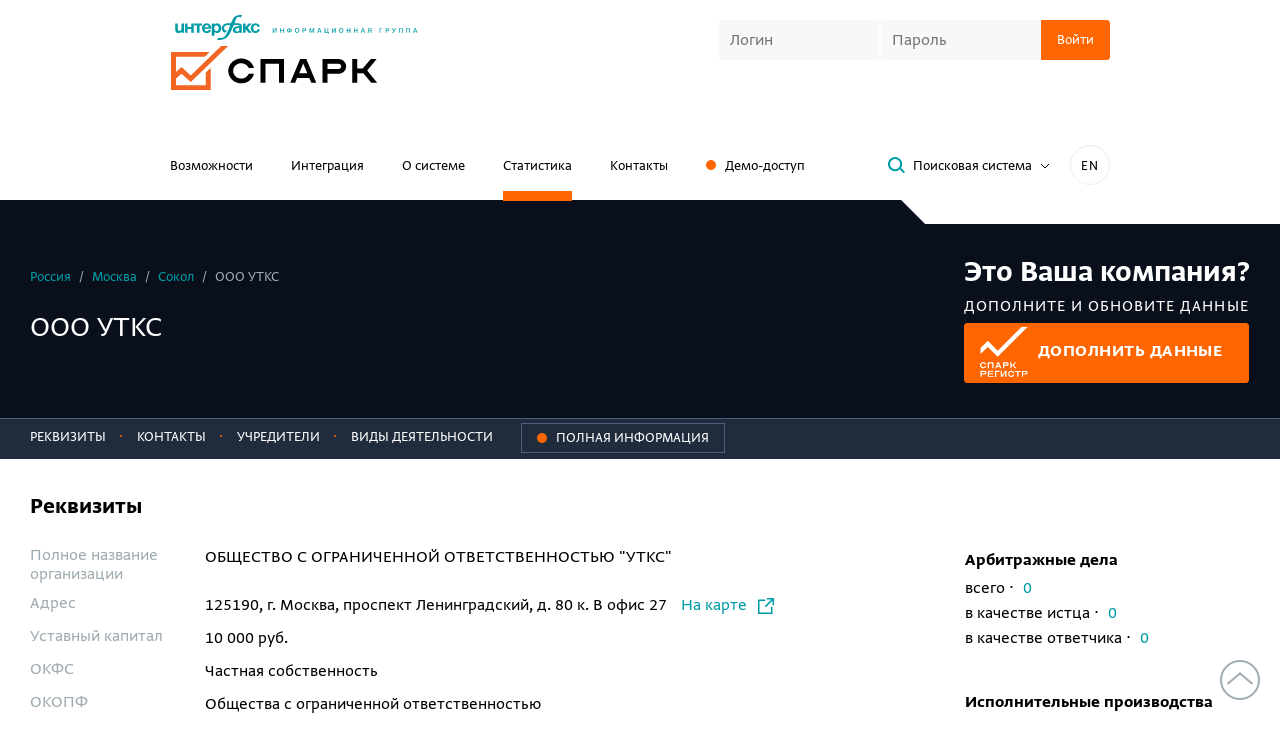

--- FILE ---
content_type: text/html; charset=utf-8
request_url: https://spark-interfax.ru/moskva-sokol/ooo-utks-inn-6672313830-ogrn-1106672005978-db454482698b45bdbaa6a9036c614ae5
body_size: 19336
content:


<!DOCTYPE html>
<html>
<head>
    <meta http-equiv="Content-Type" content="text/html; charset=utf-8">
    <title>ООО УТКС, Москва (ИНН 6672313830), реквизиты, выписка из ЕГРЮЛ, адрес, почта, сайт, телефон, финансовые показатели</title>
    <link href="https://spark-interfax.ru/moskva-sokol/ooo-utks-inn-6672313830-ogrn-1106672005978-db454482698b45bdbaa6a9036c614ae5" rel="canonical" />
    
    
    
    <link rel="shortcut icon" href="/favicon.ico" type="image/x-icon">
    <link rel="icon" href="/favicon.ico" type="image/x-icon">

    <link rel="apple-touch-icon" sizes="180x180" href="/apple-touch-icon.png">
    <link rel="icon" type="image/png" sizes="32x32" href="/favicon-32x32.png">
    <link rel="icon" type="image/png" sizes="16x16" href="/favicon-16x16.png">
    <link rel="manifest" href="/manifest.json">
    <link rel="mask-icon" href="/safari-pinned-tab.svg" color="#ff6600">
    <meta name="msapplication-TileColor" content="#ffffff">
    <meta name="theme-color" content="#ffffff">
    <meta name="msapplication-config" content="/browserconfig.xml">
    <meta name="format-detection" content="telephone=no">
    <meta name="robots" content="noyaca" />
    <meta name="robots" content="noodp" />


        <meta name="description" content="🔎Система СПАРК. ООО УТКС, Москва (ИНН 6672313830): ✓Риски и надежность компании ✓Выписка из ЕГРЮЛ ✓Финансовые показатели из бухгалтерской отчетности ☎Реквизиты, телефон, почта, адрес и сайт🔎0 арбитражных дел, 0 исполнительных производств ✓ Участие в тендерах">

    <meta name="viewport" content="width=device-width, initial-scale=1.0">

    
    
    
    <link rel="preload" fetchpriority="high" as="image" href="/content/build/dist/assets/cec0f808251becc79fd9.webp" type="image/webp" />
    <link rel="preload" fetchpriority="high" as="image" href="/content/build/dist/assets/a3dcb5c97affce07f772.svg" type="image/webp" />




    <link href="/content/build/dist/styles/critical-styles.7fc8c302d99aec5fe196.css" rel="stylesheet" type="text/css" />
    <link rel="preload" href="/scripts/vendor/patched/select2/dist/css/select2.min.css" fetchpriority="low" as="style" onload="this.onload=null;this.rel='stylesheet'" />
    <link rel="preload" href="/content/build/dist/styles/main.db1746d0e3693df9ed97.css" fetchpriority="low" as="style" onload="this.onload=null;this.rel='stylesheet'" />
    <link rel="preload" href="/content/build/dist/styles/svg-sprite.8db79e14cf77db07c9a7.css" fetchpriority="low" as="style" onload="this.onload=null;this.rel='stylesheet'" />

    
    
    <link rel="preload" href="/content/build/dist/styles/showcase.6749366920c488990e37.css" fetchpriority="low" as="style" onload="this.onload=null;this.rel='stylesheet'" />



    <link rel="preload" crossorigin href="/content/build/dist/assets/1ff86e961adf4b197212.woff2" as="font" type="font/woff2" />
    <link rel="preload" crossorigin href="/content/build/dist/assets/176d60993c93ca2637cf.woff2" as="font" type="font/woff2" />
    <link rel="preload" crossorigin href="/content/build/dist/assets/d26ae362f68487999b73.woff2" as="font" type="font/woff2" />

    
<meta property="og:url" content="https://spark-interfax.ru/moskva-sokol/ooo-utks-inn-6672313830-ogrn-1106672005978-db454482698b45bdbaa6a9036c614ae5">

    <meta property="og:title" content="ООО УТКС, Москва (ИНН 6672313830), реквизиты, выписка из ЕГРЮЛ, адрес, почта, сайт, телефон, финансовые показатели">

    <meta property="og:description" content="🔎Система СПАРК. ООО УТКС, Москва (ИНН 6672313830): ✓Риски и надежность компании ✓Выписка из ЕГРЮЛ ✓Финансовые показатели из бухгалтерской отчетности ☎Реквизиты, телефон, почта, адрес и сайт🔎0 арбитражных дел, 0 исполнительных производств ✓ Участие в тендерах">

    <meta property="og:image" content="https://spark-interfax.ru/showcase/preview/db454482698b45bdbaa6a9036c614ae5.png">

    <script>
        window.ContentBuild = "/content/build/";
        window.HideLogin = false;
    </script>

    <script type="text/javascript">
        window.CookieDomain = '.spark-interfax.ru';
        window.SystemFolder = 'system/';
        window.CultureName = 'ru'
        window.sparkp = {
            demo: {
                demoAccessHintServiceEndpoint: '/demo/hint',
                demoAccessHintServiceResultsCount: '7',
                demoAccessHintServiceObjectTypes: '3'
            }
        };

    </script>

    <script src="/scripts/picturefill.min.js" async></script>

            <script type="application/ld+json">{"@context":"https://schema.org","@type":"BreadcrumbList","itemListElement":[{"@type":"ListItem","name":"Россия","item":{"@type":"Thing","@id":"http://spark-interfax.ru/statistics"},"position":1},{"@type":"ListItem","name":"&#128269; Москва","item":{"@type":"Thing","@id":"/statistics/region/45000000000"},"position":2},{"@type":"ListItem","name":"&#9989; Сокол","item":{"@type":"Thing","@id":"/statistics/city/45277589000"},"position":3},{"@type":"ListItem","name":"ООО УТКС","position":4}]}</script>
</head>
<body>
    <noindex>
        <div class="warning hide">
            <div class="container">
    <div class="old-browser-warning">
        <div class="old-browser-warning__info">
            <div class="old-browser-warning__title">Обновите браузер</div>
            <div>Чтобы сайт работал корректно, обновите ваш браузер Chrome</div>
        </div>
        <div class="old-browser-warning__button">
                    <a href="https://www.google.ru/chrome/" target="_blank" class="btn btn-primary">Обновить браузер</a>
        </div>
    </div>
</div>

        </div>
        <div class="warning hide">
            <div class="container">
    <div class="recommended-browser-warning">
        <div class="recommended-browser-warning__info">
            <div class="recommended-browser-warning__title">Не гарантируем корректную работу сайта в вашем браузере</div>
            <div>Установите один из рекомендуемых</div>
        </div>
        <div class="recommended-browser-warning__browsers">
            <div class="recommended-browser-warning__browsers-item">
                <p>
                    <a href="https://www.google.ru/chrome/" target="_blank">
                        <i class="i-chrome-logo old-browser-block__browser-logo"></i>
                    </a>
                </p>
                <p>
                    <a href="https://www.google.ru/chrome/" target="_blank">Google<br />Chrome</a>
                </p>
            </div>
            <div class="recommended-browser-warning__browsers-item">
                <p>
                    <a href="https://browser.yandex.ru/" target="_blank">
                        <i class="i-yandex-logo old-browser-block__browser-logo"></i>
                    </a>
                </p>
                <p>
                    <a href="https://browser.yandex.ru/" target="_blank">Яндекс<br />Браузер</a>
                </p>
            </div>
            <div class="recommended-browser-warning__browsers-item">
                <p>
                    <a href="https://www.mozilla.org/firefox/" target="_blank">
                        <i class="i-firefox-logo old-browser-block__browser-logo"></i>
                    </a>
                </p>
                <p>
                    <a href="https://www.mozilla.org/firefox/" target="_blank">Firefox</a>
                </p>
            </div>
            <div class="recommended-browser-warning__browsers-item">
                <p>
                    <a href="https://www.opera.com" target="_blank">
                        <i class="i-opera-logo old-browser-block__browser-logo"></i>
                    </a>
                </p>
                <p>
                    <a href="https://www.opera.com" target="_blank">Opera</a>
                </p>
            </div>
            <div class="recommended-browser-warning__browsers-item">
                <p>
                    <a href="https://www.microsoft.com/edge" target="_blank">
                        <i class="i-edge-logo old-browser-block__browser-logo"></i>
                    </a>
                </p>
                <p>
                    <a href="https://www.microsoft.com/edge" target="_blank">MS Edge</a>
                </p>
            </div>
        </div>
    </div>
</div>

        </div>
        <div class="warning hide js-cookie-disabled-warning">
            <div class="container">
    <div class="cookie-disabled-warning">
        <div class="cookie-disabled-warning__title">Не гарантируем корректную работу сайта в вашем браузере</div>
        <div>Чтобы сайт работал корректно, разрешите сохранение cookie-файлов</div>
    </div>
</div>

        </div>
        <noscript>
            <div class="old-browser-block"><div class="container">
    <div class="old-browser-warning">
        <div class="old-browser-warning__info">
            <div class="old-browser-warning__title">Обновите браузер</div>
            <div>Чтобы сайт работал корректно, обновите ваш браузер Chrome</div>
        </div>
        <div class="old-browser-warning__button">
                    <a href="https://www.google.ru/chrome/" target="_blank" class="btn btn-primary">Обновить браузер</a>
        </div>
    </div>
</div>
</div>
        </noscript>
    </noindex>
    <header class="header">
        <div class="container">
            <div class="header__first-row">
                <div>
                    <div class="header__logos">
    <div class="header__logos-icon hidden-xs">
        <a href="http://group.interfax.ru/" target="_blank">
            <i class="sp-icon-logo-interfax"></i>
        </a>
    </div>
    <div>
        <a href="/">
            <i class="sp-icon-logo"></i>
        </a>
    </div>
</div>

                </div>
                    <div class="header__login hidden-xs">
                        <div class="visible-sm">
                            <div class="sub-navigation-links">
                                <div>
                                   
    <button class="js-popup-open header-demo-button" data-popup="demo" onclick="window.renderPopup('demo')">Заказать доступ</button>

                                </div>
                                <div class="sub-navigation-links__language-switch">
                                    <a class="language-switch" data-lang="en" href="https://spark-interfax.com">EN</a>

                                </div>
                            </div>
                        </div>
                        

<div class="login-form  ">
    <div class="js-login-form-container">
        <form action="/" method="POST" class="js-login-form">
            <div class="login-form__group js-login-credentials">
                <input class="custom-input custom-input_sm login-form__input js-login-credentials" placeholder="Логин" name="username"
                    autocorrect="off" autocapitalize="none" autocomplete="username" />
                <input class="custom-input custom-input_sm login-form__input js-login-credentials" placeholder="Пароль" type="password"
                    name="password" autocorrect="off" autocapitalize="none" autocomplete="current-password" />
                <button type="submit" class="btn btn-primary btn-sm login-form__btn">
                    <span>Войти</span>
                    <span class="loader hide js-login-loader"></span>
                </button>
                <div class="login-form__error js-login-panel-error" style="display: none;">
                    <span class="js-error-text-container">Вы указали неправильный логин или пароль</span>
                </div>
            </div>
            <div class="js-login-2fa" style="display: none;">
                <div class="login-code-control">
                    <div class="login-code-control__label js-login-2fa-notice">
                        <div>Включена двухфакторная аутентификация</div>
                        <div class="bold text-color">Введите код:</div>
                    </div>
                    <div class="login-form__group">
                        <input 
                            class="custom-input custom-input_sm login-form__input login-code-control__input js-login-2fa-code"
                            type="text"
                            name="otp"
                            autocorrect="off"
                            autocapitalize="none"
                            maxlength="4"
                            placeholder="----"
                        />
                        <input type="hidden" name="twofatoken" />
                        <button type="submit" class="btn btn-primary btn-sm login-form__btn">
                            <span>Войти</span>
                            <span class="loader hide js-login-loader"></span>
                        </button>
                        <div class="login-form__error js-login-panel-error" style="display: none;">
                            <span class="js-error-text-container"></span>
                        </div>
                    </div>
                </div>
                <div class="login-code-control hide js-login-resend-2fa">
                    <div class="login-code-control__label">
                        <div class="login-code-control__resend-container">
                            <button class="login-code-control__resend button-unstyled hide js-login-resend-2fa-btn" type="button">
                                <span>Отправить код повторно</span>
                            </button>
                            <span class="loader login-code-control__resend-loader hide js-login-resend-2fa-loader"></span>
                        </div>
                        <div class="js-login-resend-2fa-countdown">
                            Повторная отправка возможна через
                            <span class="js-login-resend-2fa-countdown-timer">02:00</span>
                        </div>
                    </div>
                </div>
            </div>
            <div class="captcha login-form__captcha js-captcha" style="display: none;">
                <input type="hidden" class="js-captcha-text" />
                <img class="captcha__image js-captcha-image" alt="captcha" />
                <input class="captcha__input custom-input custom-input_sm js-captcha-user-text"
                    placeholder="Текст с изображения" />
            </div>
        </form>
    </div>

    <div class="js-logged-in" style="display: none;">
        <span class="login-form__logged">
            <span>Вы вошли как</span><br />
            <span class="login-form__logged-name js-user-name"></span>
        </span>
        <span class="js-login-continue-button">Продолжить работу</span>
    </div>
</div>

                    </div>

                    <div class="mobile-burger visible-xs-block js-burger"><span></span></div>
            </div>


    <div class="header__second-row hidden-xs">
        <nav class="navigation">
            
<div class="navigation__item">
    <a href="/features">Возможности</a>
</div>

<div class="navigation__item">
    <a href="/integration">Интеграция</a>
</div>

<div class="navigation__item">
    <a href="/about">О системе</a>
</div>

<div class="navigation__item">
    <a class="active" href="/statistics">Статистика</a>
</div>

    <div class="navigation__item">
        <a href="/contacts">Контакты</a>
    </div>
<div class="navigation__item hidden-sm">
    
    <button class="js-popup-open header-demo-button button-unstyled" data-popup="demo" onclick="window.renderPopup('demo')">Демо-доступ</button>


</div>
        </nav>

        <div class="header-toolbar header__toolbar">
<button class="btn btn-sm btn-toggler search-popup-link js-search-popup-link">
    <i class="btn__icon sp-icon-magnifier"></i>
    <span class="btn__text">Поисковая система</span>
    <span class="btn-toggler__icon">
        <svg width="10" height="6" viewBox="0 0 10 6" fill="none" xmlns="http://www.w3.org/2000/svg">
            <path d="M1 1L5 5L9 1" stroke="#000"></path>
        </svg>
    </span>    
</button>            <div class="header-toolbar__language-switch hidden-sm">
                <a class="language-switch" data-lang="en" href="https://spark-interfax.com">EN</a>

            </div>
        </div>
    </div>
        </div>
    </header>

    <div class="mobile-menu js-burger-content">
        <div class="mobile-navigation">
            
<div class="navigation__item">
    <a href="/features">Возможности</a>
</div>

<div class="navigation__item">
    <a href="/integration">Интеграция</a>
</div>

<div class="navigation__item">
    <a href="/about">О системе</a>
</div>

<div class="navigation__item">
    <a class="active" href="/statistics">Статистика</a>
</div>

    <div class="navigation__item">
        <a href="/contacts">Контакты</a>
    </div>
<div class="navigation__item hidden-sm">
    
    <button class="js-popup-open header-demo-button button-unstyled" data-popup="demo" onclick="window.renderPopup('demo')">Демо-доступ</button>


</div>
        </div>
        <div class="mobile-login">
            

<div class="login-form  ">
    <div class="js-login-form-container">
        <form action="/" method="POST" class="js-login-form">
            <div class="login-form__group js-login-credentials">
                <input class="custom-input custom-input_sm login-form__input js-login-credentials" placeholder="Логин" name="username"
                    autocorrect="off" autocapitalize="none" autocomplete="username" />
                <input class="custom-input custom-input_sm login-form__input js-login-credentials" placeholder="Пароль" type="password"
                    name="password" autocorrect="off" autocapitalize="none" autocomplete="current-password" />
                <button type="submit" class="btn btn-primary btn-sm login-form__btn">
                    <span>Войти</span>
                    <span class="loader hide js-login-loader"></span>
                </button>
                <div class="login-form__error js-login-panel-error" style="display: none;">
                    <span class="js-error-text-container">Вы указали неправильный логин или пароль</span>
                </div>
            </div>
            <div class="js-login-2fa" style="display: none;">
                <div class="login-code-control">
                    <div class="login-code-control__label js-login-2fa-notice">
                        <div>Включена двухфакторная аутентификация</div>
                        <div class="bold text-color">Введите код:</div>
                    </div>
                    <div class="login-form__group">
                        <input 
                            class="custom-input custom-input_sm login-form__input login-code-control__input js-login-2fa-code"
                            type="text"
                            name="otp"
                            autocorrect="off"
                            autocapitalize="none"
                            maxlength="4"
                            placeholder="----"
                        />
                        <input type="hidden" name="twofatoken" />
                        <button type="submit" class="btn btn-primary btn-sm login-form__btn">
                            <span>Войти</span>
                            <span class="loader hide js-login-loader"></span>
                        </button>
                        <div class="login-form__error js-login-panel-error" style="display: none;">
                            <span class="js-error-text-container"></span>
                        </div>
                    </div>
                </div>
                <div class="login-code-control hide js-login-resend-2fa">
                    <div class="login-code-control__label">
                        <div class="login-code-control__resend-container">
                            <button class="login-code-control__resend button-unstyled hide js-login-resend-2fa-btn" type="button">
                                <span>Отправить код повторно</span>
                            </button>
                            <span class="loader login-code-control__resend-loader hide js-login-resend-2fa-loader"></span>
                        </div>
                        <div class="js-login-resend-2fa-countdown">
                            Повторная отправка возможна через
                            <span class="js-login-resend-2fa-countdown-timer">02:00</span>
                        </div>
                    </div>
                </div>
            </div>
            <div class="captcha login-form__captcha js-captcha" style="display: none;">
                <input type="hidden" class="js-captcha-text" />
                <img class="captcha__image js-captcha-image" alt="captcha" />
                <input class="captcha__input custom-input custom-input_sm js-captcha-user-text"
                    placeholder="Текст с изображения" />
            </div>
        </form>
    </div>

    <div class="js-logged-in" style="display: none;">
        <span class="login-form__logged">
            <span>Вы вошли как</span><br />
            <span class="login-form__logged-name js-user-name"></span>
        </span>
        <span class="js-login-continue-button">Продолжить работу</span>
    </div>
</div>

        </div>
            <div class="mobile-search">
                <button class="btn btn-sm btn-toggler search-popup-link js-search-popup-link">
    <i class="btn__icon sp-icon-magnifier"></i>
    <span class="btn__text">Поисковая система</span>
    <span class="btn-toggler__icon">
        <svg width="10" height="6" viewBox="0 0 10 6" fill="none" xmlns="http://www.w3.org/2000/svg">
            <path d="M1 1L5 5L9 1" stroke="#000"></path>
        </svg>
    </span>    
</button>
            </div>
        <div class="mobile-lang">
            <a class="language-switch language-switch_mobile-menu" data-lang="en" href="https://spark-interfax.com">IN ENGLISH</a>

        </div>
    </div>


<div id="search-panel" class="search-panel">
    <div class="search-panel__layout">
        <div class="container ">
            <div class="search-panel__inner">
                <div class="search-panel__close">
                    <button class="button-unstyled sp-icon-close-dark js-search-close"></button>
                </div>
                <div class="search-panel__form">
                    


<form action="/search" autocomplete="off" class="search-form js-search-form" method="get">    <div class="search-form__group">
        <div class="search-form__input-wrap">
            <i class="search-form__input-icon sp-icon-magnifier-dark"></i>
            <input class="search-form__input autocomplete-enabled js-search-input" type="text" name="Query"
                   value="" placeholder="Поиск компаний" />
        </div>
        <div class="search-form__buttons-wrap">
            <input class="btn btn-primary search-form__button js-search-submit" type="submit" value="Найти" />
        </div>
    </div>
</form><span class="hide js-anti-forgery">CfDJ8FkxmYaTD0BKuUOq6ixGiOO6aBsAxMO66TJ0BFeNUzRpgl6vrx_wtl71jadU41KBOVB0qnmU7PPfyIRFkk3VmyQzi71awFVqlUEQ4x85v2Poqx_2U0LIZcMRFbXUkt2dGVlFkFqD2g3fVfWosAhImhk</span>

<div class="search-hint">
    <div class="search-hint__inner">
        <button class="btn btn-toggler btn-sm search-hint__btn js-search-hint-anchor open">
            <span class="btn__text">Что можно искать</span>
            <i class="btn-toggler__icon sp-icon-grey-angle"></i>
        </button>
        <div class="row js-search-hint-text ">
            <div class="col-md-6">
                Название компании, адрес, телефон, сайт, домен, ФИО руководителя, совладельца, доверительного
                управляющего, ИНН, ОГРН, ОКПО, БИК
            </div>
        </div>
    </div>
    <a href="/about-search-system/" class="search-system-page-link" target="_blank">
        Описание поисковой системы
        <i class="sp-icon-grey-angle search-system-page-link__icon"></i>
    </a>
</div>
                </div>
            </div>
        </div>
        
<div id="seo-landings-panel">
    <div class="container search-encyclopedia">
        <div class="search-encyclopedia__title">энциклопедия поиска</div>
        <div class="search-encyclopedia__row-container">
                <div class="search-encyclopedia__item">
                    <a class="search-encyclopedia__link" href="/quick-search/inn-organizatsii" target="_blank">ИНН</a>
                </div>
                <div class="search-encyclopedia__item">
                    <a class="search-encyclopedia__link" href="/quick-search/ogrn-po-inn" target="_blank">ОГРН</a>
                </div>
                <div class="search-encyclopedia__item">
                    <a class="search-encyclopedia__link" href="/quick-search/sanktsionnye-spiski" target="_blank">Санкционные списки</a>
                </div>
                <div class="search-encyclopedia__item">
                    <a class="search-encyclopedia__link" href="/quick-search/kak-nayti-organizatsiyu-po-inn-ogrn-nazvaniyu-ili-adresu" target="_blank">Поиск компаний</a>
                </div>
                <div class="search-encyclopedia__item">
                    <a class="search-encyclopedia__link" href="/quick-search/upravlenie-debitorskoj-zadolzhennostyu" target="_blank">Дебиторская задолженность</a>
                </div>
                <div class="search-encyclopedia__item">
                    <a class="search-encyclopedia__link" href="/quick-search/informaciya-o-malom-biznese" target="_blank">Информация о малом бизнесе</a>
                </div>
                <div class="search-encyclopedia__item">
                    <a class="search-encyclopedia__link" href="/quick-search/proverka-rukovoditeley-organizatsiy" target="_blank">Руководитель организации</a>
                </div>
                <div class="search-encyclopedia__item">
                    <a class="search-encyclopedia__link" href="/quick-search/sudebnye-dela-organizatsii" target="_blank">Судебные дела</a>
                </div>
                <div class="search-encyclopedia__item">
                    <a class="search-encyclopedia__link" href="/quick-search/proverka-affilirovannosti-yuridicheskih-lits" target="_blank">Проверка аффилированности</a>
                </div>
                <div class="search-encyclopedia__item">
                    <a class="search-encyclopedia__link" href="/quick-search/nalogovaya-zadolzhennost-organizacii-ooo-ao-pao" target="_blank">Налоговая задолженность организации </a>
                </div>
                <div class="search-encyclopedia__item">
                    <a class="search-encyclopedia__link" href="/quick-search/proverka-fizicheskogo-lica" target="_blank">Проверка физических лиц</a>
                </div>
                <div class="search-encyclopedia__item">
                    <a class="search-encyclopedia__link" href="/quick-search/proverit-adres-massovoj-registracii" target="_blank">Адрес массовой регистрации</a>
                </div>
                <div class="search-encyclopedia__item">
                    <a class="search-encyclopedia__link" href="/quick-search/proverka-sotrudnikov-organizacii" target="_blank">Проверка сотрудников</a>
                </div>
                <div class="search-encyclopedia__item">
                    <a class="search-encyclopedia__link" href="/quick-search/vyyavlenie-konflikta-interesov" target="_blank">Выявление конфликта интересов</a>
                </div>
                <div class="search-encyclopedia__item">
                    <a class="search-encyclopedia__link" href="/quick-search/poisk-ispolnitelnyh-proizvodstv-po-inn-organizacii-yuridicheskogo-lica" target="_blank">Исполнительные производства</a>
                </div>
                <div class="search-encyclopedia__item">
                    <a class="search-encyclopedia__link" href="/quick-search/rekvizity-organizatsii" target="_blank">Реквизиты организации</a>
                </div>
                <div class="search-encyclopedia__item">
                    <a class="search-encyclopedia__link" href="/quick-search/proverka-svedenij-o-konechnyh-beneficiarah" target="_blank">Сведения о бенефициарах</a>
                </div>
                <div class="search-encyclopedia__item">
                    <a class="search-encyclopedia__link" href="/quick-search/uznat-raschetnyj-schet-organizatsii-po-inn" target="_blank">Расчетный счет организации</a>
                </div>
                <div class="search-encyclopedia__item">
                    <a class="search-encyclopedia__link" href="/quick-search/proverka-soiskatelya" target="_blank">Проверка соискателя</a>
                </div>
                <div class="search-encyclopedia__item">
                    <a class="search-encyclopedia__link" href="/quick-search/compliance" target="_blank">Комплаенс</a>
                </div>
                <div class="search-encyclopedia__item">
                    <a class="search-encyclopedia__link" href="/quick-search/ocenka-kreditnogo-riska-kontragenta" target="_blank">Оценка кредитных рисков</a>
                </div>
                <div class="search-encyclopedia__item">
                    <a class="search-encyclopedia__link" href="/quick-search/vyyavlenie-i-spiski-neblagonadezhnyh-kompanij" target="_blank">Неблагонадежные компании</a>
                </div>
                <div class="search-encyclopedia__item">
                    <a class="search-encyclopedia__link" href="/quick-search/monitoring-platezhej-raschyoty-s-postavshchikami-i-podryadchikami" target="_blank">Мониторинг платежей</a>
                </div>
                <div class="search-encyclopedia__item">
                    <a class="search-encyclopedia__link" href="/quick-search/proverit-blokirovku-raschetnogo-scheta-nalogovoj-inspekciej-online" target="_blank">Проверка блокировки расчетного счета </a>
                </div>
                <div class="search-encyclopedia__item">
                    <a class="search-encyclopedia__link" href="/quick-search/uznat-po-inn-srednespisochnuyu-chislennost-rabotnikov-na-predpriyatii" target="_blank">Численность сотрудников</a>
                </div>
                <div class="search-encyclopedia__item">
                    <a class="search-encyclopedia__link" href="/quick-search/rezultaty-proverki-organizacii" target="_blank">Результаты проверки организации</a>
                </div>
                <div class="search-encyclopedia__item">
                    <a class="search-encyclopedia__link" href="/quick-search/posmotret-ustavnoj-kapital-organizacii-po-inn" target="_blank">Уставный капитал организации</a>
                </div>
                <div class="search-encyclopedia__item">
                    <a class="search-encyclopedia__link" href="/quick-search/proverit-na-bankrotstvo-yuridicheskogo-lica-po-inn" target="_blank">Проверка на банкротство</a>
                </div>
                <div class="search-encyclopedia__item">
                    <a class="search-encyclopedia__link" href="/quick-search/poisk-i-proverka-po-sudam-obshchej-yurisdikcii" target="_blank">Проверка по судам общей юрисдикции</a>
                </div>
                <div class="search-encyclopedia__item">
                    <a class="search-encyclopedia__link" href="/quick-search/uznat-datu-registracii-ooo-yuridicheskogo-lica-po-inn" target="_blank">Дата регистрации</a>
                </div>
                <div class="search-encyclopedia__item">
                    <a class="search-encyclopedia__link" href="/quick-search/mesto-registracii-organizacii" target="_blank">Место регистрации организации</a>
                </div>
                <div class="search-encyclopedia__item">
                    <a class="search-encyclopedia__link" href="/quick-search/proverka-kontragenta-po-inn" target="_blank">Проверка контрагента по ИНН</a>
                </div>
                <div class="search-encyclopedia__item">
                    <a class="search-encyclopedia__link" href="/quick-search/kpp-po-inn" target="_blank">КПП</a>
                </div>
                <div class="search-encyclopedia__item">
                    <a class="search-encyclopedia__link" href="/quick-search/mesto-deyatelnosti-organizacii" target="_blank">Место деятельности организации</a>
                </div>
                <div class="search-encyclopedia__item">
                    <a class="search-encyclopedia__link" href="/quick-search/proverka-kontragentov-spiskom" target="_blank">Проверка контрагентов списком</a>
                </div>
                <div class="search-encyclopedia__item">
                    <a class="search-encyclopedia__link" href="/quick-search/okpo-po-inn" target="_blank">ОКПО</a>
                </div>
                <div class="search-encyclopedia__item">
                    <a class="search-encyclopedia__link" href="/quick-search/proverit-ooo-na-uchastie-v-tenderah-i-goszakupkah-po-inn" target="_blank">Тендеры и госзакупки</a>
                </div>
                <div class="search-encyclopedia__item">
                    <a class="search-encyclopedia__link" href="/quick-search/poisk-potencialnyh-b2b-klientov-onlain" target="_blank">Поиск клиентов (B2B)</a>
                </div>
                <div class="search-encyclopedia__item">
                    <a class="search-encyclopedia__link" href="/quick-search/uznat-yuridicheskiy-adres-organizatsii-po-inn" target="_blank">Юридический адрес</a>
                </div>
                <div class="search-encyclopedia__item">
                    <a class="search-encyclopedia__link" href="/quick-search/analiz-finansovogo-sostoyaniya-predpriyatiya" target="_blank">Анализ финансового состояния</a>
                </div>
                <div class="search-encyclopedia__item">
                    <a class="search-encyclopedia__link" href="/quick-search/uchrediteli-organizatsii" target="_blank">Учредители организации</a>
                </div>
                <div class="search-encyclopedia__item">
                    <a class="search-encyclopedia__link" href="/quick-search/proverit-chlenstvo-v-sro-po-inn" target="_blank">Проверка членства в СРО</a>
                </div>
                <div class="search-encyclopedia__item">
                    <a class="search-encyclopedia__link" href="/quick-search/proverit-buhgalterskuyu-otchetnost-kontragenta-po-inn" target="_blank">Бухгалтерская отчетность</a>
                </div>
                <div class="search-encyclopedia__item">
                    <a class="search-encyclopedia__link" href="/quick-search/oktmo-po-inn" target="_blank">ОКТМО</a>
                </div>
                <div class="search-encyclopedia__item">
                    <a class="search-encyclopedia__link" href="/quick-search/sravnenie-kompaniy" target="_blank">Сравнение компаний </a>
                </div>
                <div class="search-encyclopedia__item">
                    <a class="search-encyclopedia__link" href="/quick-search/okved-po-inn" target="_blank">ОКВЭД</a>
                </div>
                <div class="search-encyclopedia__item">
                    <a class="search-encyclopedia__link" href="/quick-search/proverit-licenziyu-ooo-yuridicheskogo-lica-po-inn" target="_blank">Проверка лицензии</a>
                </div>
                <div class="search-encyclopedia__item">
                    <a class="search-encyclopedia__link" href="/quick-search/vypiska-egrul-online" target="_blank">Выписка из ЕГРЮЛ</a>
                </div>
                <div class="search-encyclopedia__item">
                    <a class="search-encyclopedia__link" href="/quick-search/analiz-konkurentov" target="_blank">Анализ конкурентов</a>
                </div>
                <div class="search-encyclopedia__item">
                    <a class="search-encyclopedia__link" href="/quick-search/proverit-sertifikaty-organizacii" target="_blank">Проверка сертификатов </a>
                </div>
                <div class="search-encyclopedia__item">
                    <a class="search-encyclopedia__link" href="/quick-search/uznat-adres-saita-organizatsii-po-inn-ili-nazvaniyu" target="_blank">Сайт организации</a>
                </div>
                <div class="search-encyclopedia__item">
                    <a class="search-encyclopedia__link" href="/quick-search/marketingovyj-analiz-rynka" target="_blank">Маркетинговый анализ рынка</a>
                </div>
                <div class="search-encyclopedia__item">
                    <a class="search-encyclopedia__link" href="/quick-search/proverka-tovarnogo-znaka-onlain" target="_blank">Проверка товарных знаков</a>
                </div>
                <div class="search-encyclopedia__item">
                    <a class="search-encyclopedia__link" href="/quick-search/okopf-po-inn" target="_blank">ОКОПФ</a>
                </div>
                <div class="search-encyclopedia__item">
                    <a class="search-encyclopedia__link" href="/quick-search/proverka-svedenij-o-gosudarstvennoj-registracii-yuridicheskih-lic-po-inn" target="_blank">Сведения о регистрации</a>
                </div>
                <div class="search-encyclopedia__item">
                    <a class="search-encyclopedia__link" href="/quick-search/okfs-po-inn" target="_blank">ОКФС</a>
                </div>
                <div class="search-encyclopedia__item">
                    <a class="search-encyclopedia__link" href="/quick-search/posmotret-filialy-i-predstavitelstva-yuridicheskogo-lica-ooo" target="_blank">Филиалы и представительства</a>
                </div>
                <div class="search-encyclopedia__item">
                    <a class="search-encyclopedia__link" href="/quick-search/proverit-vnesenie-ooo-v-reestr-nedobrosovestnyh-postavshchikov-44-i-223-fz-po-inn" target="_blank">Реестр недобросовестных поставщиков</a>
                </div>
                <div class="search-encyclopedia__item">
                    <a class="search-encyclopedia__link" href="/quick-search/okogu-po-inn" target="_blank">ОКОГУ</a>
                </div>
                <div class="search-encyclopedia__item">
                    <a class="search-encyclopedia__link" href="/quick-search/uznat-po-inn-mesto-v-rejtinge-kompanij-v-spark-interfax" target="_blank">Рейтинг компании</a>
                </div>
                <div class="search-encyclopedia__item">
                    <a class="search-encyclopedia__link" href="/quick-search/okato-po-inn" target="_blank">ОКАТО</a>
                </div>
                <div class="search-encyclopedia__item">
                    <a class="search-encyclopedia__link" href="/quick-search/prover-sebya-i-kontragenta-riski-biznesa" target="_blank">Проверь себя и контрагента</a>
                </div>
                <div class="search-encyclopedia__item">
                    <a class="search-encyclopedia__link" href="/quick-search/dolzhnaya-osmotritelnost" target="_blank">Должная осмотрительность</a>
                </div>
                <div class="search-encyclopedia__item">
                    <a class="search-encyclopedia__link" href="/quick-search/proverit-licenziyu-banka" target="_blank">Банковские лицензии</a>
                </div>
                <div class="search-encyclopedia__item">
                    <a class="search-encyclopedia__link" href="/quick-search/sistema-scoringa-kontragentov" target="_blank">Скоринг контрагентов</a>
                </div>
                <div class="search-encyclopedia__item">
                    <a class="search-encyclopedia__link" href="/quick-search/proverit-licenziyu-na-alkogol-po-inn-organizacii" target="_blank">Лицензии на алкоголь</a>
                </div>
                <div class="search-encyclopedia__item">
                    <a class="search-encyclopedia__link" href="/quick-search/monitoring-smi" target="_blank">Мониторинг СМИ</a>
                </div>
                <div class="search-encyclopedia__item">
                    <a class="search-encyclopedia__link" href="/quick-search/priznaki-hozyajstvennoj-deyatelnosti" target="_blank">Признаки хозяйственной деятельности</a>
                </div>
                <div class="search-encyclopedia__item">
                    <a class="search-encyclopedia__link" href="/quick-search/sovladelcy-kompanii-i-struktura-sobstvennikov" target="_blank">Совладельцы компании</a>
                </div>
                <div class="search-encyclopedia__item">
                    <a class="search-encyclopedia__link" href="/quick-search/proverit-dogovor-lizinga" target="_blank">Проверка договоров лизинга</a>
                </div>
                <div class="search-encyclopedia__item">
                    <a class="search-encyclopedia__link" href="/quick-search/proverka-goskontraktov-organizacij-i-ip" target="_blank">Госконтракты организаций и ИП</a>
                </div>
                <div class="search-encyclopedia__item">
                    <a class="search-encyclopedia__link" href="/quick-search/analiz-reputacionnyh-riskov-i-ocenka-delovoj-reputacii-kompanii" target="_blank">Репутационные риски</a>
                </div>
                <div class="search-encyclopedia__item">
                    <a class="search-encyclopedia__link" href="/quick-search/indeks-delovoj-reputacii-subekta-predprinimatelskoj-deyatelnosti" target="_blank">Индекс деловой репутации</a>
                </div>
                <div class="search-encyclopedia__item">
                    <a class="search-encyclopedia__link" href="/quick-search/prozrachnost-biznesa" target="_blank">Прозрачность бизнеса</a>
                </div>
                <div class="search-encyclopedia__item">
                    <a class="search-encyclopedia__link" href="/quick-search/proverit-ekg-rejting-otvetstvennogo-biznesa-indeks-delovoj-reputacii-po-inn" target="_blank">ЭКГ-рейтинг</a>
                </div>
        </div>
    </div>
</div>
    </div>
</div>
    


















<div itemscope itemtype="http://schema.org/Organization">
    <div class="company-header " id="company-header">
        <div class="company-header__inner">
            <div class="company-header__content">

<ul class="breadcrumbs">
    <li class="breadcrumbs__item-wrapper">
            <a href="/statistics">
                <span>Россия</span>
            </a>
    </li>

        <li class="breadcrumbs__item-wrapper js-breadcrumbs-level">
            <div class="breadcrumbs__item js-breadcrumbs-toggler-target">
                    <a href="/statistics/region/45000000000">
                        <span>Москва</span>
                    </a>
            </div>
        </li>
        <li class="breadcrumbs__item-wrapper js-breadcrumbs-level">
            <div class="breadcrumbs__item js-breadcrumbs-toggler-target">
                    <a href="/statistics/city/45277589000">
                        <span>Сокол</span>
                    </a>
            </div>
        </li>

        <li class="breadcrumbs__item-wrapper">
            <div class="breadcrumbs__item">
                <span>ООО УТКС</span>
            </div>
        </li>
</ul>
                <h1 class="company-header__title " itemprop="name">ООО УТКС</h1>


            </div>
            <div class="company-header__sidebar">
                    <div class="header-registry-lead-block">
                        <h3 class="header-registry-lead-block__title">Это Ваша компания?</h3>
                        <div class="header-registry-lead-block__subtitle">Дополните и обновите данные</div>
                        <a class="btn btn-primary header-registry-lead-block__btn" href="https://spark-register.ru" target="_blank">Дополнить данные</a>
                    </div>

            </div>
        </div>
    </div>
    <div class="relative">
        <div class="company-params-tabs js-company-info-tabs">
            <div class="company-container">
                <div class="company-container__content">
                    <div class="company-params-tabs__inner-wrapper">
                        <div class="company-params-tabs__inner">
                            <button class="company-params-tabs__item js-company-info-tab-item" data-value="_details">Реквизиты</button>
                            <button class="company-params-tabs__item js-company-info-tab-item" data-value="_contacts">Контакты</button>
                                <button class="company-params-tabs__item js-company-info-tab-item" data-value="_founders">Учредители</button>
                                <button class="company-params-tabs__item js-company-info-tab-item" data-value="_activity">Виды деятельности</button>
                                <button class="company-params-tabs__item_type_action js-popup-open" data-popup="demo" onclick="window.renderPopup('demo')">Полная информация</button>
                        </div>
                    </div>
                </div>
            </div>
        </div>

        <div class="company-container">
            <div class="company-container__content">
                <div class="js-company-info-tabs-content">
                    <div class="padding-top-10">
                        <div class="company-params-section">
                            <h2 id="_details" class="company-section-title">Реквизиты</h2>

                            <div class="company-characteristics full-width">
                                    <div class="company-characteristics__row">
                                        <div class="company-characteristics__name">Полное название организации</div>
                                        <div class="company-characteristics__value" itemprop="legalName">ОБЩЕСТВО С ОГРАНИЧЕННОЙ ОТВЕТСТВЕННОСТЬЮ &quot;УТКС&quot;</div>
                                    </div>
                                    <div class="company-characteristics__row">
                                        <div class="company-characteristics__name">Адрес</div>
                                        <div class="company-characteristics__value">
                                            <span class="copy-to-clipboard js-copy-to-clipboard" data-tooltip="Скопировать" itemprop="address">
                                                    <span>
                                                        125190,
                                                    </span>
                                                г. Москва, проспект Ленинградский, д. 80 к. В офис 27
                                            </span>
                                            <span class="link left-offset-10 js-show-company-on-map">
                                                На карте
                                                <i class="sp-icon-link left-offset-5"></i>
                                            </span>
                                        </div>
                                    </div>
                                    <div class="company-characteristics__row">
                                        <div class="company-characteristics__name">Уставный капитал</div>
                                        <div class="company-characteristics__value"><span class="js-replace-ruble">10&nbsp;000 руб.</span></div>
                                    </div>
                                    <div class="company-characteristics__row">
                                        <div class="company-characteristics__name">ОКФС</div>
                                        <div class="company-characteristics__value">Частная собственность</div>
                                    </div>
                                    <div class="company-characteristics__row">
                                        <div class="company-characteristics__name">ОКОПФ</div>
                                        <div class="company-characteristics__value">Общества с ограниченной ответственностью</div>
                                    </div>
                                    <div class="company-characteristics__row">
                                        <div class="company-characteristics__name">ОКОГУ</div>
                                        <div class="company-characteristics__value">Организации, учрежденные юридическими лицами или гражданами, или юридическими лицами и гражданами совместно</div>
                                    </div>
                                    <div class="company-characteristics__row">
                                        <div class="company-characteristics__name">ИНН</div>
                                        <div class="company-characteristics__value"><span class="copy-to-clipboard js-copy-to-clipboard" data-tooltip="Скопировать" data-tooltip="Скопировать" itemprop="taxID">6672313830</span></div>
                                    </div>
                                    <div class="company-characteristics__row">
                                        <div class="company-characteristics__name">ОГРН</div>
                                        <div class="company-characteristics__value"><span class="copy-to-clipboard js-copy-to-clipboard" data-tooltip="Скопировать">1106672005978</span></div>
                                    </div>
                                    <div class="company-characteristics__row">
                                        <div class="company-characteristics__name">КПП</div>
                                        <div class="company-characteristics__value"><span class="copy-to-clipboard js-copy-to-clipboard" data-tooltip="Скопировать">774301001</span></div>
                                    </div>
                                    <div class="company-characteristics__row">
                                        <div class="company-characteristics__name">ОКАТО</div>
                                        <div class="company-characteristics__value">Город Москва столица Российской Федерации город федерального значения, Северный, Сокол</div>
                                    </div>
                                    <div class="company-characteristics__row">
                                        <div class="company-characteristics__name">ОКПО</div>
                                        <div class="company-characteristics__value">
                                            <span class="copy-to-clipboard js-copy-to-clipboard" data-tooltip="Скопировать">66554941</span>
                                        </div>
                                    </div>
                                    <div class="company-characteristics__row">
                                        <div class="company-characteristics__name">ОКТМО</div>
                                        <div class="company-characteristics__value">Москва, Внутригородские муниципальные образования в городе Москве (см. также 45 900 000), муниципальный округ Сокол</div>
                                    </div>
                            </div>
                        </div>

                        <div class="company-params-section">
                            <h2 id="_contacts" class="company-section-title">Контакты</h2>
                            <div class="company-characteristics">
                                <div class="company-characteristics__row">
                                    <div class="company-characteristics__name">Телефон</div>
                                    <div class="company-characteristics__value">
                                            <span>Сведения отсутствуют</span>
                                    </div>
                                </div>

                                <div class="company-characteristics__row">
                                    <div class="company-characteristics__name">Электронная<br />почта</div>
                                    <div class="company-characteristics__value">
                                            <span>Сведения отсутствуют</span>
                                    </div>
                                </div>

                                <div class="company-characteristics__row">
                                    <div class="company-characteristics__name">Сайт</div>
                                    <div class="company-characteristics__value">
                                            <span>Сведения отсутствуют</span>
                                    </div>
                                </div>
                            </div>
                        </div>

                            <div class="company-params-section">
                                <h2 class="company-section-title">Информация о компании</h2>

                                <div class="company-characteristics full-width">
                                        <div class="company-characteristics__row">
                                            <div class="company-characteristics__name">Руководитель</div>
                                            <div class="company-characteristics__value link js-popup-open" data-popup="demo" onclick="window.renderPopup(&#x27;demo&#x27;)">
                                                Михальская Татьяна Геннадьевна, директор *
                                            </div>
                                        </div>
                                        <div id="_founders" class="company-characteristics__row">
                                            <div class="company-characteristics__name">Учредители</div>
                                            <div class="company-characteristics__value link js-popup-open" data-popup="demo" onclick="window.renderPopup(&#x27;demo&#x27;)">
Сапронов Роман Сергеевич                                                 **
                                            </div>
                                        </div>
                                        <div class="company-characteristics__row">
                                            <div class="company-characteristics__name">Размер предприятия</div>
                                            <div class="company-characteristics__value">
                                                    <div class="plug-value link js-popup-open" data-popup="demo" onclick="window.renderPopup(&#x27;demo&#x27;)">
                                                        &#9617;&#9617;&#9617;&#9617;&#9617;&#9617;&#9617;&#9617;&#9617;&#9617;&#9617;&#9617;&#9617;&#9617;
                                                    </div>
                                            </div>
                                        </div>
                                        <div class="company-characteristics__row">
                                            <div class="company-characteristics__name">Численность персонала</div>
                                            <div class="company-characteristics__value">
                                                    <div class="plug-value link js-popup-open" data-popup="demo" onclick="window.renderPopup(&#x27;demo&#x27;)">
                                                        &#9617;&#9617;&#9617;
                                                    </div>

                                            </div>
                                        </div>

                                        <div class="company-characteristics__row">
                                            <div class="company-characteristics__name">Филиалы</div>
                                            <div class="company-characteristics__value">
                                                    <div class="plug-value link js-popup-open" data-popup="demo" onclick="window.renderPopup(&#x27;demo&#x27;)">
                                                        <span class="plug-value__plug">&#9617;&#9617;&#9617;&#9617;&#9617;&#9617;&#9617;&#9617;&#9617;&#9617;&#9617;&#9617;&#9617;&#9617;</span>
                                                    </div>
                                            </div>
                                        </div>
                                </div>

                                <div class="notes">
                                        <div class="notes__item">Данные без учета обновлений, доступных в системе СПАРК. <br />  Для получения актуальных данных – <span class="link js-popup-open" data-popup="demo" onclick="window.renderPopup(&#x27;demo&#x27;)">войдите в систему</span>.</div>
                                        <div class="notes__item">Учредители, участники, акционеры с долей участия >25%</div>
                                </div>
                            </div>
                            <div class="company-params-section">
                                <h2 class="company-section-title">Сведения о государственной регистрации</h2>

                                <div class="company-characteristics full-width">

                                        <div class="company-characteristics__row">
                                            <div class="company-characteristics__name">Дата регистрации</div>
                                            <div class="company-characteristics__value">23.04.2010</div>
                                        </div>
                                        <div class="company-characteristics__row">
                                            <div class="company-characteristics__name">Регистрирующий орган</div>
                                            <div class="company-characteristics__value">Межрайонная инспекция ФНС России &#x2116;46 по г.Москве</div>
                                        </div>
                                        <div class="company-characteristics__row">
                                            <div class="company-characteristics__name">Адрес регистрирующего органа</div>
                                            <div class="company-characteristics__value">125373,Москва г,Походный проезд, домовладение 3, стр.2</div>
                                        </div>
                                        <div class="company-characteristics__row">
                                            <div class="company-characteristics__name">Регистрирующий орган, в котором находится регистрационное дело</div>
                                            <div class="company-characteristics__value">Межрайонная инспекция Федеральной налоговой службы &#x2116; 46 по г. Москве</div>
                                        </div>
                                        <div class="company-characteristics__row">
                                            <div class="company-characteristics__name">Дата ликвидации</div>
                                            <div class="company-characteristics__value">27.08.2018</div>
                                        </div>

                                </div>
                            </div>

                            <div class="company-params-section">
                                <h2 id="_activity" class="company-section-title">Виды деятельности</h2>

                                    <div class="okved-list">
                                        <div class="okved-list__title">Основной вид деятельности по ОКВЭД</div>
                                        <div class="okved-list__items">
                                            <div class="okved-list__item">
                                                <div class="okved-list__code">46.90</div>
                                                <div class="okved-list__name">Торговля оптовая неспециализированная</div>
                                            </div>
                                        </div>

                                    </div>
                                    <div class="okved-list">
                                        <div class="okved-list__title">Дополнительные виды деятельности</div>
                                        <div class="okved-list__items">
                                                <div class="okved-list__item">
                                                    <div class="okved-list__code">46.19</div>
                                                    <div class="okved-list__name">Деятельность агентов по оптовой торговле универсальным ассортиментом товаров</div>
                                                </div>
                                                <div class="okved-list__item">
                                                    <div class="okved-list__code">52.29</div>
                                                    <div class="okved-list__name">Деятельность вспомогательная прочая, связанная с перевозками</div>
                                                </div>
                                                <div class="okved-list__item">
                                                    <div class="okved-list__code">64.99</div>
                                                    <div class="okved-list__name">Предоставление прочих финансовых услуг, кроме услуг по страхованию и пенсионному обеспечению, не включенных в другие группировки</div>
                                                </div>
                                                <div class="okved-list__item">
                                                    <div class="okved-list__code">66.19</div>
                                                    <div class="okved-list__name">Деятельность вспомогательная прочая в сфере финансовых услуг, кроме страхования и пенсионного обеспечения</div>
                                                </div>
                                        </div>
                                    </div>
                            </div>

                        <div class="top-offset-30">
                            <h2 class="company-section-title">Описание</h2>

                            <div class="company-description">
                                <div class="company-description__text" itemprop="description">
                                    Компания  ООО УТКС, адрес: г. Москва, проспект Ленинградский, д. 80 к. В офис 27  зарегистрирована 23.04.2010. Организации присвоены ИНН 6672313830, ОГРН 1106672005978, КПП 774301001. Основным видом деятельности является торговля оптовая неспециализированная, всего зарегистрировано 5 видов деятельности по ОКВЭД. Связи с другими компаниями отсутствуют.<br /> Количество совладельцев (по данным ЕГРЮЛ): 1, директор - Михальская Татьяна Геннадьевна. Размер уставного капитала 10 000₽.<br /> Компания  ООО УТКС принимала участие в 2 тендерах. В отношении компании нет исполнительных производств. ООО УТКС не участвовало в арбитражных делах.<br /> Реквизиты ООО УТКС, юридический адрес, официальный сайт и выписка ЕГРЮЛ доступны в системе СПАРК (демо-доступ бесплатно).</p>
                                </div>
                            </div>
                        </div>
                    </div>
                </div>
            </div>
            <div class="company-container__sidebar company-sidebar">

                        <div class="company-sidebar-section">
                            <h3 class="company-sidebar__title">Арбитражные дела</h3>
                            <ul class="list-unstyled">
                                    <li>
                                        <ul class="list-unstyled horizontal-list">
                                            <li class="">всего</li>
                                                <li>
                                                    <span class="link js-popup-open" data-popup="demo" onclick="window.renderPopup(&#x27;demo&#x27;)">0</span>
                                                </li>

                                        </uL>
                                    </li>
                                    <li>
                                        <ul class="list-unstyled horizontal-list">
                                            <li class="">в качестве истца</li>
                                                <li>
                                                    <span class="link js-popup-open" data-popup="demo" onclick="window.renderPopup(&#x27;demo&#x27;)">0</span>
                                                </li>

                                        </uL>
                                    </li>
                                    <li>
                                        <ul class="list-unstyled horizontal-list">
                                            <li class="">в качестве ответчика</li>
                                                <li>
                                                    <span class="link js-popup-open" data-popup="demo" onclick="window.renderPopup(&#x27;demo&#x27;)">0</span>
                                                </li>

                                        </uL>
                                    </li>
                            </ul>
                        </div>
                        <div class="company-sidebar-section">
                            <h3 class="company-sidebar__title">Исполнительные производства</h3>
                            <ul class="list-unstyled">
                                    <li>
                                        <ul class="list-unstyled horizontal-list">
                                            <li class="">текущие</li>
                                                <li>
                                                    <span class="link js-popup-open" data-popup="demo" onclick="window.renderPopup(&#x27;demo&#x27;)">0</span>
                                                </li>

                                        </uL>
                                    </li>
                                    <li>
                                        <ul class="list-unstyled horizontal-list">
                                            <li class="">завершенные</li>
                                                <li>
                                                    <span class="link js-popup-open" data-popup="demo" onclick="window.renderPopup(&#x27;demo&#x27;)">0</span>
                                                </li>

                                        </uL>
                                    </li>
                            </ul>
                        </div>
                        <div class="company-sidebar-section">
                            <h3 class="company-sidebar__title">Связи компании</h3>
                            <ul class="list-unstyled">
                                    <li>
                                        <ul class="list-unstyled horizontal-list">
                                            <li class="">совладельцы</li>
                                                <li>
                                                    <span class="link js-popup-open" data-popup="demo" onclick="window.renderPopup(&#x27;demo&#x27;)">1</span>
                                                </li>

                                        </uL>
                                    </li>
                            </ul>
                        </div>
                    <div class="company-delimiter"></div>
                    <div class="company-sidebar-section">
                        <ul class="list-unstyled list-indices">
                            <li class="index list-indices__item">
                                <h3 class="index__title">Индекс должной осмотрительности</h3>
                                <div class="index__inner">
                                    <div class="index__icon">
                                        <i class="sp-icon-ido"></i>
                                        <span class="plug-value link index__icon-text js-popup-open" data-popup="demo" onclick="window.renderPopup(&#x27;demo&#x27;)">
                                            &#9617;&#9617;
                                        </span>
                                    </div>
                                    <div class="index__name">ИДО</div>
                                    <div class="plug-value link js-popup-open" data-popup="demo" onclick="window.renderPopup(&#x27;demo&#x27;)">&#9617;&#9617;&#9617;&#9617;&#9617;&#9617;</div>
                                    <i class="sp-icon-eye index__info-icon"></i>
                                    <div class="index__info">
                                        <h4 class="index__info-title">ИДО</h4>
                                        <h5 class="index__info-subtitle">Индекс Должной Осмотрительности *</h5>
                                        <p>представляет собой значение от 1 до 99, где более высокое значение отражает большую вероятность того, что компания создана не для уставных целей, а в качестве "транзакционной единицы", не имеющей существенных собственных активов и операций, или является "брошенным" активом.</p>
                                    </div>
                                </div>
                            </li>
                            <li class="index list-indices__item">
                                <h3 class="index__title">Индекс финансового риска</h3>
                                <div class="index__inner">
                                    <div class="index__icon">
                                        <i class="sp-icon-ido"></i>
                                        <span class="plug-value link index__icon-text js-popup-open" data-popup="demo" onclick="window.renderPopup(&#x27;demo&#x27;)">
                                            &#9617;&#9617;
                                        </span>
                                    </div>
                                    <div class="index__name">ИФР</div>
                                    <div class="plug-value link js-popup-open" data-popup="demo" onclick="window.renderPopup(&#x27;demo&#x27;)">&#9617;&#9617;&#9617;&#9617;&#9617;&#9617;</div>
                                    <i class="sp-icon-eye index__info-icon"></i>
                                    <div class="index__info">
                                        <h4 class="index__info-title">ИФР</h4>

                                        <h5 class="index__info-subtitle">Индекс Финансового Риска *</h5>
                                        <p>представляет собой значение от 1 до 99, где более высокое значение указывает на наличие признаков неудовлетворительного финансового состояния, которые могут привести к тому, что компания утратит платежеспособность.</p>
                                    </div>
                                </div>
                            </li>
                            <li class="index list-indices__item">
                                <h3 class="index__title">Индекс платежной дисциплины</h3>
                                <div class="index__inner">
                                    <div class="index__icon">
                                        <i class="sp-icon-ido"></i>
                                        <span class="plug-value link index__icon-text js-popup-open" data-popup="demo" onclick="window.renderPopup(&#x27;demo&#x27;)">
                                            &#9617;&#9617;
                                        </span>
                                    </div>
                                    <div class="index__name">ИПД</div>
                                    <div class="plug-value link js-popup-open" data-popup="demo" onclick="window.renderPopup(&#x27;demo&#x27;)">&#9617;&#9617;&#9617;&#9617;&#9617;&#9617;</div>
                                    <i class="sp-icon-eye index__info-icon"></i>
                                    <div class="index__info">
                                        <h4 class="index__info-title">ИПД</h4>
                                        <h5 class="index__info-subtitle">Индекс Платежной Дисциплины *</h5>
                                        <p>(Paydex) представляет собой значение от 0 до 100, где более низкое значение указывает на высокий риск просрочки платежей. Индекс платежной дисциплины рассчитывается автоматически на основании данных по платежам компании, полученным от участников программы «Мониторинг платежей», что не может гарантировать покрытия всех платежей компании.</p>
                                    </div>
                                </div>
                            </li>
                        </ul>
                        <div class="company-delimiter"></div>
                    </div>

                    <div class="company-sidebar-section">
                        <h3 class="company-sidebar__title">Финансовая информация</h3>
                        <ul class="list-unstyled company-financial-params company-financial-params_demo">
                            <li class="company-financial-params__item">
                                <div>Выручка</div>
                                <div class="plug-value link js-popup-open" data-popup="demo" onclick="window.renderPopup(&#x27;demo&#x27;)">&#9617;&#9617;&#9617;&#9617;&#9617;&#9617;&#9617;&#9617;<span class="left-offset-10">&#8381;</span></div>
                            </li>
                            <li class="company-financial-params__item">
                                <div>Чистая прибыль</div>
                                <div class="plug-value link js-popup-open" data-popup="demo" onclick="window.renderPopup(&#x27;demo&#x27;)">&#9617;&#9617;&#9617;&#9617;&#9617;&#9617;&#9617;&#9617;<span class="left-offset-10">&#8381;</span></div>
                            </li>
                            <li class="company-financial-params__item">
                                <div>Чистые активы</div>
                                <div class="plug-value link js-popup-open" data-popup="demo" onclick="window.renderPopup(&#x27;demo&#x27;)">&#9617;&#9617;&#9617;&#9617;&#9617;&#9617;&#9617;&#9617;<span class="left-offset-10">&#8381;</span></div>
                            </li>
                        </ul>
                    </div>
                    <div class="check-company top-offset-15 js-popup-open" data-popup="demo" onclick="window.renderPopup(&#x27;demo&#x27;)">
                        <div class="check-company__title">Полная проверка контрагентов в&nbsp;СПАРК</div>
                        <ul class="custom-ul custom-ul_color_inverse custom-ul_size_sm check-company__list">
                            <li class="check-company__list-item">Неоплаченные долги</li>
                            <li class="check-company__list-item">Арбитражные дела</li>
                            <li class="check-company__list-item">Учредители и связи</li>
                            <li class="check-company__list-item">Реорганизации и банкротства</li>
                            <li class="check-company__list-item">Прочие факторы риска</li>
                        </ul>

                        <button class="btn btn-primary check-company__btn">Проверить бесплатно</button>
                    </div>
            </div>
        </div>
</div>

<div>
        <div class="js-company-map"
            data-place-latitude=" 55.810244"
            data-place-longitude=" 37.509743"
            data-place-caption="ООО УТКС"
            data-place-address="г. Москва, проспект Ленинградский, д. 80 к. В офис 27"
            data-place-link="&lt;a href=&quot;/moskva-sokol/ooo-utks-inn-6672313830-ogrn-1106672005978-db454482698b45bdbaa6a9036c614ae5&quot;&gt;&amp;#x41E;&amp;#x41E;&amp;#x41E; &amp;#x423;&amp;#x422;&amp;#x41A;&amp;#x421;&lt;/a&gt;"
            style="width: 100%; height: 400px;">
        </div>
</div>

<div class="container top-offset-40">
    <div class="row">
        <div class="col-xs-12">
            <a class="spark-risks-panel" href="/1cspark">
                <div class="spark-risks-panel__inner">
                    <img src="/content/img/1c-logo.svg" alt="Логотип 1С" />
                    <div>
                        <h3 class="spark-risks-panel__title">
                            СПАРК-Риски для 1С
                        </h3>
                        <div class="spark-risks-panel__subtitle">Оценка надежности <br />и мониторинг контрагентов</div>
                    </div>
                </div>
            </a>
        </div>
    </div>
</div>
    <div class="container company-ratings">
        <div class="company-delimiter company-delimiter_color_turquoise company-ratings__delimiter"></div>
        

    <div class="raitings"> 
        <h2 class="raitings__title">Компании похожие на ООО УТКС</h2>
        <ul class="list-unstyled raiting-list">
                <li class="raiting-list__item">В России</li>
                <li class="raiting-list__item">В регионе</li>
                <li class="raiting-list__item">В отрасли</li>
                    <li class="raiting-list__item">
                        <div>
                            <div>
<a href="/moskva-krasnoselski/ooo-tk-voskhod-inn-7708717736-ogrn-1107746274756-6178897c09307e1ce0531b9aa8c027ab">ООО &quot;ТК ВОСХОД&quot;</a>                            </div>
                            <ul class="list-unstyled horizontal-list raiting-list__item-params">
                                <li>ИНН 7708717736</li>
                            </ul>
                        </div>
                    </li>
                    <li class="raiting-list__item">
                        <div>
                            <div>
<a href="/moskva-zamoskvoreche/ooo-tatturbo-inn-7705914327-ogrn-1107746258036-6178897c092f7e1ce0531b9aa8c027ab">ООО &quot;ТАТТУРБО&quot;</a>                            </div>
                            <ul class="list-unstyled horizontal-list raiting-list__item-params">
                                <li>ИНН 7705914327</li>
                            </ul>
                        </div>
                    </li>
                    <li class="raiting-list__item">
                        <div>
                            <div>
<a href="/sankt-peterburg-vyborgski/ooo-intervoll-inn-7802712943-ogrn-1107847142270-d401d75ce23a4e70abe14fc649cd7071">ООО &quot;ИНТЕРВОЛЛ&quot;</a>                            </div>
                            <ul class="list-unstyled horizontal-list raiting-list__item-params">
                                <li>ИНН 7802712943</li>
                            </ul>
                        </div>
                    </li>
                    <li class="raiting-list__item">
                        <div>
                            <div>
<a href="/moskva-lyublino/ooo-almaz-inn-7723755542-ogrn-1107746296437-6178897c09317e1ce0531b9aa8c027ab">ООО &quot;АЛМАЗ&quot;</a>                            </div>
                            <ul class="list-unstyled horizontal-list raiting-list__item-params">
                                <li>7723755542</li>
                            </ul>
                        </div>
                    </li>
                    <li class="raiting-list__item">
                        <div>
                            <div>
<a href="/moskva-krasnoselski/ooo-tk-voskhod-inn-7708717736-ogrn-1107746274756-6178897c09307e1ce0531b9aa8c027ab">ООО &quot;ТК ВОСХОД&quot;</a>                            </div>
                            <ul class="list-unstyled horizontal-list raiting-list__item-params">
                                <li>7708717736</li>
                            </ul>
                        </div>
                    </li>
                    <li class="raiting-list__item">
                        <div>
                            <div>
<a href="/moskovskaya-oblast-istra/ooo-feniks-inn-3906218330-ogrn-1103925013609-566f1cc145764f9bb0bf794ab128f740">ООО &quot;ФЕНИКС&quot;</a>                            </div>
                            <ul class="list-unstyled horizontal-list raiting-list__item-params">
                                <li>3906218330</li>
                            </ul>
                        </div>
                    </li>
                    <li class="raiting-list__item">
                        <div>
                            <div>
<a href="/sankt-peterburg-admiralteiski/ooo-sistema-inn-7838442850-ogrn-1107847140873-6178896655847e1ce0531b9aa8c027ab">ООО &quot;СИСТЕМА&quot;</a>                            </div>
                            <ul class="list-unstyled horizontal-list raiting-list__item-params">
                                <li>7838442850</li>
                            </ul>
                        </div>
                    </li>
                    <li class="raiting-list__item">
                        <div>
                            <div>
<a href="/moskva-lyublino/ooo-almaz-inn-7723755542-ogrn-1107746296437-6178897c09317e1ce0531b9aa8c027ab">ООО &quot;АЛМАЗ&quot;</a>                            </div>
                            <ul class="list-unstyled horizontal-list raiting-list__item-params">
                                <li>7723755542</li>
                            </ul>
                        </div>
                    </li>
                    <li class="raiting-list__item">
                        <div>
                            <div>
<a href="/moskva-zapadnoe-degunino/ooo-kamenny-vek-inn-7743778548-ogrn-1107746348401-c703d61c430d4a8f95ec0bfa96e9c9fb">ООО &quot;КАМЕННЫЙ ВЕК&quot;</a>                            </div>
                            <ul class="list-unstyled horizontal-list raiting-list__item-params">
                                <li>7743778548</li>
                            </ul>
                        </div>
                    </li>
                    <li class="raiting-list__item">
                        <div>
                            <div>
ООО &quot;УТКС&quot;                            </div>
                            <ul class="list-unstyled horizontal-list raiting-list__item-params">
                                <li>6672313830</li>
                            </ul>
                        </div>
                    </li>
                    <li class="raiting-list__item">
                        <div>
                            <div>
ООО &quot;УТКС&quot;                            </div>
                            <ul class="list-unstyled horizontal-list raiting-list__item-params">
                                <li>6672313830</li>
                            </ul>
                        </div>
                    </li>
                    <li class="raiting-list__item">
                        <div>
                            <div>
ООО &quot;УТКС&quot;                            </div>
                            <ul class="list-unstyled horizontal-list raiting-list__item-params">
                                <li>6672313830</li>
                            </ul>
                        </div>
                    </li>
                    <li class="raiting-list__item">
                        <div>
                            <div>
<a href="/krasnoyarski-krai-krasnoyarsk/ooo-evroles-inn-2466229985-ogrn-1102468023910-6178894bff9e7e1ce0531b9aa8c027ab">ООО &quot;ЕВРОЛЕС&quot;</a>                            </div>
                            <ul class="list-unstyled horizontal-list raiting-list__item-params">
                                <li>2466229985</li>
                            </ul>
                        </div>
                    </li>
                    <li class="raiting-list__item">
                        <div>
                            <div>
<a href="/moskva-dorogomilovo/ooo-prosper-invest-inn-7730625696-ogrn-1107746381467-6178897c09337e1ce0531b9aa8c027ab">ООО &quot;ПРОСПЕР ИНВЕСТ&quot;</a>                            </div>
                            <ul class="list-unstyled horizontal-list raiting-list__item-params">
                                <li>7730625696</li>
                            </ul>
                        </div>
                    </li>
                    <li class="raiting-list__item">
                        <div>
                            <div>
<a href="/moskva-marfino/ooo-diksa-end-i-inn-7715806426-ogrn-1107746294853-6178897c09357e1ce0531b9aa8c027ab">ООО &quot;ДИКСА ЭНД И&quot;</a>                            </div>
                            <ul class="list-unstyled horizontal-list raiting-list__item-params">
                                <li>7715806426</li>
                            </ul>
                        </div>
                    </li>
                    <li class="raiting-list__item">
                        <div>
                            <div>
<a href="/moskva-dorogomilovo/ooo-prosper-invest-inn-7730625696-ogrn-1107746381467-6178897c09337e1ce0531b9aa8c027ab">ООО &quot;ПРОСПЕР ИНВЕСТ&quot;</a>                            </div>
                            <ul class="list-unstyled horizontal-list raiting-list__item-params">
                                <li>7730625696</li>
                            </ul>
                        </div>
                    </li>
                    <li class="raiting-list__item">
                        <div>
                            <div>
<a href="/moskva-yakimanka/ooo-natali-avto-inn-7706735842-ogrn-1107746310759-6178897c09347e1ce0531b9aa8c027ab">ООО &quot;НАТАЛИ АВТО&quot;</a>                            </div>
                            <ul class="list-unstyled horizontal-list raiting-list__item-params">
                                <li>7706735842</li>
                            </ul>
                        </div>
                    </li>
                    <li class="raiting-list__item">
                        <div>
                            <div>
<a href="/sankt-peterburg-kalininski/ooo-interpro-inn-7804437756-ogrn-1107847149266-6178896655857e1ce0531b9aa8c027ab">ООО &quot;ИНТЕРПРО&quot;</a>                            </div>
                            <ul class="list-unstyled horizontal-list raiting-list__item-params">
                                <li>7804437756</li>
                            </ul>
                        </div>
                    </li>
                    <li class="raiting-list__item">
                        <div>
                            <div>
<a href="/moskva-yakimanka/ooo-natali-avto-inn-7706735842-ogrn-1107746310759-6178897c09347e1ce0531b9aa8c027ab">ООО &quot;НАТАЛИ АВТО&quot;</a>                            </div>
                            <ul class="list-unstyled horizontal-list raiting-list__item-params">
                                <li>7706735842</li>
                            </ul>
                        </div>
                    </li>
                    <li class="raiting-list__item">
                        <div>
                            <div>
<a href="/moskva-marfino/ooo-diksa-end-i-inn-7715806426-ogrn-1107746294853-6178897c09357e1ce0531b9aa8c027ab">ООО &quot;ДИКСА ЭНД И&quot;</a>                            </div>
                            <ul class="list-unstyled horizontal-list raiting-list__item-params">
                                <li>7715806426</li>
                            </ul>
                        </div>
                    </li>
                    <li class="raiting-list__item">
                        <div>
                            <div>
<a href="/moskva-severnoe-izmailovo/ooo-letidi-inn-7719748101-ogrn-1107746311111-6178897c09377e1ce0531b9aa8c027ab">ООО &quot;ЛЕТИДИ&quot;</a>                            </div>
                            <ul class="list-unstyled horizontal-list raiting-list__item-params">
                                <li>7719748101</li>
                            </ul>
                        </div>
                    </li>
        </ul>

    </div>

    </div>
    <div class="container company-ratings">
        <div class="company-delimiter company-delimiter_color_turquoise company-ratings__delimiter"></div>
        

    <div class="raitings"> 
        <h2 class="raitings__title">Одноименные компании</h2>
        <ul class="list-unstyled raiting-list">
                <li class="raiting-list__item">   
                    <div class="raiting-list__item-number">1</div>                               
                    <div>
                        <div>
                            <a href="/sverdlovskaya-oblast-ekaterinburg/ooo-utks-inn-6686102276-ogrn-1176658121826-6178899bdc9b7e1ce0531b9aa8c027ab">ООО &quot;УТКС&quot;</a>
                        </div>
                        <ul class="list-unstyled horizontal-list raiting-list__item-params">
                            <li>ИНН 6686102276</li>
                        </ul>
                    </div>
                </li>
                <li class="raiting-list__item">   
                    <div class="raiting-list__item-number">2</div>                               
                    <div>
                        <div>
                            <a href="/sverdlovskaya-oblast-ekaterinburg/ooo-utks-inn-6672240371-ogrn-1076672029697-61788999bfcc7e1ce0531b9aa8c027ab">ООО &quot;УТКС&quot;</a>
                        </div>
                        <ul class="list-unstyled horizontal-list raiting-list__item-params">
                            <li>ИНН 6672240371</li>
                        </ul>
                    </div>
                </li>
                <li class="raiting-list__item">   
                    <div class="raiting-list__item-number">3</div>                               
                    <div>
                        <div>
                            <a href="/novosibirskaya-oblast-novosibirsk/ooo-utks-inn-5405225298-ogrn-1025401932654-6178898d27cb7e1ce0531b9aa8c027ab">ООО &quot;УТКС&quot;</a>
                        </div>
                        <ul class="list-unstyled horizontal-list raiting-list__item-params">
                            <li>ИНН 5405225298</li>
                        </ul>
                    </div>
                </li>
        </ul>

    </div>

    </div>


    <section class="page-contact-form">
        <div id="form-demo" name="demo" class="page-contact-form__inner">
            
<div class="layout-form js-layout-form" id="demo-order-form">
    <form data-ajax="true" data-ajax-mode="replace" data-ajax-update="#demo-order-form-for-update" data-ajax-begin="demoSubmit" data-ajax-complete="completeForm" data-ajax-method="POST" action="/demo/demo" method="post">

        
        <div class="layout-form__wrapper">
            <!--Нужен лендингу-->
            <h2 id="demo-form-title" class="layout-form__title">Заявка на демо-доступ</h2>

            <div class="demo-form-note">
                <div>Демо-доступ предоставляется только при указании корпоративной почты.</div>
                <div>Вход в систему будет возможен только с IP-адреса, с&nbsp;которого&nbsp;подали&nbsp;заявку.</div>
            </div>

            <div class="layout-form__table">
                <div class="layout-form__row">
                    <div class="layout-form__label">
                        <label for="Name">ФИО</label>
                    </div>

                    <div class="layout-form__field">
                        <div class="layout-form__input-wrapper">
                            <input class="custom-input full-width text-box single-line" data-val="true" data-val-maxlength="Пожалуйста, введите корректные данные" data-val-maxlength-max="60" data-val-required="Пожалуйста, введите корректные данные." data-val-validatename="Пожалуйста, введите корректные данные." id="Name" maxlength="60" name="Name" placeholder="Иванов Иван Иванович" type="text" value="" />
                            <span class="text-danger field-validation-valid" data-valmsg-for="Name" data-valmsg-replace="true"></span>
                        </div>
                    </div>
                </div>

                <div class="layout-form__row">
                    <div class="layout-form__label">
                        <label for="Company">Компания</label>
                    </div>
                    <div class="layout-form__field">
                        <div class="layout-form__input-wrapper">
                            <div>
                                <input class="custom-input full-width hint-autocomplete demo-access-company text-box single-line" data-val="true" data-val-regex="Поле &quot;Компания&quot; обязательно для заполнения" data-val-regex-pattern="\s*\S&#x2B;.*" data-val-required="Поле &quot;Компания&quot; обязательно для заполнения" id="Company" name="Company" placeholder="Название" type="text" value="" />
                                <span class="text-danger field-validation-valid" data-valmsg-for="Company" data-valmsg-replace="true"></span>
                            </div>
                        </div>
                    </div>
                </div>

                <div class="layout-form__row inn-container hide">
                    <div class="layout-form__label">
                        <label for="Inn">ИНН</label>
                    </div>
                    <div class="layout-form__field">
                        <div class="layout-form__input-wrapper">
                            <div>
                                <input class="custom-input full-width demo-access-inn text-box single-line" data-val="true" data-val-regex="Укажите ИНН юридического лица" data-val-regex-pattern="^[0-9]{10}$" data-val-required="Укажите ИНН юридического лица" id="Inn" name="Inn" placeholder="ИНН компании" type="text" value="" />
                                <span class="text-danger field-validation-valid" data-valmsg-for="Inn" data-valmsg-replace="true"></span>
                            </div>
                        </div>
                    </div>
                </div>


                <div class="layout-form__row">
                    <div class="layout-form__label">
                        <label for="Phone">Телефон</label>
                    </div>
                    <div class="layout-form__field">
                        <div class="layout-form__input-wrapper">
                            <div>
                                <input class="custom-input full-width js-phone text-box single-line" data-val="true" data-val-required="Поле &quot;Телефон&quot; обязательно для заполнения" id="Phone" name="Phone" placeholder="&#x2B;7 (000) 000-00-00" type="text" value="" />
                                <span class="text-danger field-validation-valid" data-valmsg-for="Phone" data-valmsg-replace="true"></span>
                            </div>
                            <div class="layout-form__input-note">Вышлем код подтверждения</div>
                        </div>
                    </div>
                </div>

                <div class="layout-form__row">
                    <div class="layout-form__label">
                        <label for="Email">Эл. почта</label>
                    </div>
                    <div class="layout-form__field">
                        <div class="layout-form__input-wrapper">
                            <div>
                                <input class="custom-input  full-width text-box single-line" data-val="true" data-val-regex="Введите валидный адрес электронной почты" data-val-regex-pattern="^\s*[a-zA-Z0-9_\.-]&#x2B;@([a-zA-Z0-9-]&#x2B;\.)&#x2B;[a-zA-Z]{2,6}\s*$" data-val-required="Поле &quot;Электронная почта&quot; обязательно для заполнения" id="Email" name="Email" placeholder="name@company.ru" type="text" value="" />
                                <span class="text-danger field-validation-valid" data-valmsg-for="Email" data-valmsg-replace="true"></span>
                            </div>
                            <div class="layout-form__input-note">Вышлем ссылку для входа</div>
                        </div>
                    </div>
                </div>
            </div>

            <div>
                <div class="layout-form__terms">
                    <div class="spoiler-title">
                        Нажимая кнопку, вы соглашаетесь с <a href="/content/files/demo-rules.pdf" target="_blank" id="TermsLink">правилами использования и обработкой персональных данных</a>
                    </div>
                </div>
            </div>
        </div>
        <div class="layout-form__footer">
            <div class="layout-form__wrapper">
                <!--Нужен лендингу-->
                <div class="layout-form__input-wrapper">
                    <input type="submit" id="DemoSubmit" class="btn btn-primary btn-lg full-width layout-form__submit-btn" value="Получить демо-доступ" data-url="/demo/getdemoaccess" />
                    <div id="DemoAccessError" class="field-validation-error hide"></div>
                </div>
            </div>

        </div>

    <input name="__RequestVerificationToken" type="hidden" value="CfDJ8FkxmYaTD0BKuUOq6ixGiOO6aBsAxMO66TJ0BFeNUzRpgl6vrx_wtl71jadU41KBOVB0qnmU7PPfyIRFkk3VmyQzi71awFVqlUEQ4x85v2Poqx_2U0LIZcMRFbXUkt2dGVlFkFqD2g3fVfWosAhImhk" /></form>
</div>

        </div>
    </section>
</div>

<a class="scroll-top-button js-scroll-top-button js-scroll-to" href="#company-header"></a>


        <footer class="footer">
            <div class="container">
                <div class="row">
                    <div class="col-sm-6 col-sm-offset-3">
                        <div class="row footer__col-container">
                            <div class="col-sm-4 footer__col">
                                <div class="footer__col-inner">
                                    <nav class="footer-navigation">
                                        
<div class="footer-navigation__column">
    <div class="footer-navigation__item">
        <a href="/features">Возможности</a>
    </div>

    <div class="footer-navigation__item">
        <a href="/integration">Интеграция</a>
    </div>

    <div class="footer-navigation__item">
        <a href="/about">О системе</a>
    </div>

    <div class="footer-navigation__item">
        <a href="/sources">Источники данных</a>
    </div>

    <div class="footer-navigation__item">
        <a href="/risk-assessment-methods">Методы оценки рисков</a>
    </div>

    <div class="footer-navigation__item">
        <a href="/articles">Публикации</a>
    </div>

    <div class="footer-navigation__item">
        <a href="/events">События</a>
    </div>

    <div class="footer-navigation__item">
        <a class="active" href="/statistics">Статистика</a>
    </div>

        <div class="footer-navigation__item">
            <a href="/contacts">Контакты</a>
        </div>

    <div class="footer-navigation__item">
        <a href="/quick-search">Поиск компаний</a>
    </div>

</div>

                                    </nav>
                                    <nav class="footer-links">
                                        <div class="footer-links__item">
                                            <a href="/number-removal" target="_blank">Удаление личного номера</a>
                                        </div>
                                        <div class="footer-links__item">
                                            <a href="/restrictions" target="_blank">Ограничения использования</a>
                                        </div>
                                    </nav>
                                    <div class="footer__section footer__section_bottom">
                                        <div class="copyright">&copy; Интерфакс, 2026</div>
                                    </div>
                                </div>
                            </div>
                            <div class="col-sm-8 footer__col">
                                <div class="footer__col-inner">
                                    <div class="footer__section">
                                        <noindex>
                                            <div class="footer-links">
                                                <div class="footer-links__item">
                                                    <a href="/content/files/personal_policy.pdf" target="_blank" rel="nofollow">
                                                        Политика АО «Информационное агентство Интерфакс» об обработке персональных данных
                                                    </a>
                                                </div>
                                                <div class="footer-links__item">
                                                    <a href="/ru/requirements" target="_blank" rel="nofollow">
                                                        Технические требования для работы с системой СПАРК
                                                    </a>
                                                </div>
                                            </div>
                                        </noindex>
                                    </div>
                                    <div class="footer__section">
                                        <div class="footer__muted-text">
                                            <p>Сетевое издание Информационный ресурс СПАРК. Свидетельство о регистрации СМИ ЭЛ № ФС 77 - 67950 выдано Федеральной службой по надзору в сфере связи, информационных технологий и массовых коммуникаций (Роскомнадзор) 21.12.2016.</p>
                                            <p>Учредитель: АО «Информационное агентство Интерфакс», главный редактор: Герасимов В.В.</p>
                                            <p>Настоящий ресурс может содержать материалы 16+.</p>
                                            <p>Телефон редакции: 8 (800) 222-44-14, +7 (495) 787-43-43, e-mail: sales_support@interfax.ru</p>
                                        </div>
                                    </div>
                                </div>
                            </div>
                        </div>
                    </div>
                </div>
            </div>
        </footer>
    
<script type="text/template" id="callback">

    

<div class="layout-form js-layout-form" id="callback-form">

    

    <form id="callback-form-id" data-ajax="true" data-ajax-update="#callback-form" data-ajax-mode="replace" data-ajax-begin="window.callbackSubmit()" data-ajax-complete="window.gaSendEvent('callback', 'submit', 'ok')" data-ajax-method="POST" action="/callback/callback" method="post">
        
        <h2>Обратная связь</h2>

        <div class="bottom-offset-10">
            У вас появились вопросы? Наш менеджер перезвонит вам и проведет презентацию
            продукта. Это бесплатно!
        </div>

        <div class="layout-form__table">

            <div class="layout-form__row">
                <div class="layout-form__label">
                    <label for="FirstName">Имя</label>
                </div>
                <div class="layout-form__field">
                    <div class="layout-form__input-wrapper">
                        <input class="custom-input full-width text-box single-line" data-val="true" data-val-required="Поле &quot;Имя&quot; обязательно для заполнения" data-val-validatename="Поле &quot;Имя&quot; обязательно для заполнения" id="FirstName" name="FirstName" type="text" value="" />
                        <span class="text-danger field-validation-valid" data-valmsg-for="FirstName" data-valmsg-replace="true"></span>
                    </div>
                </div>
            </div>

            <div class="layout-form__row">
                <div class="layout-form__label">
                    <label for="LastName">Фамилия</label>
                </div>
                <div class="layout-form__field">
                    <div class="layout-form__input-wrapper">
                        <input class="custom-input full-width text-box single-line" data-val="true" data-val-required="Поле &quot;Фамилия&quot; обязательно для заполнения" data-val-validatename="Поле &quot;Фамилия&quot; обязательно для заполнения" id="LastName" name="LastName" type="text" value="" />
                        <span class="text-danger field-validation-valid" data-valmsg-for="LastName" data-valmsg-replace="true"></span>
                    </div>
                </div>
            </div>

            <div class="layout-form__row">
                <div class="layout-form__label">
                    <label for="Phone">Телефон</label>
                </div>
                <div class="layout-form__field">
                    <div class="layout-form__input-wrapper">
                        <input class="custom-input full-width js-phone text-box single-line" data-val="true" data-val-regex="Поле &quot;Телефон&quot; обязательно для заполнения" data-val-regex-pattern="\s*\S&#x2B;.*" data-val-required="Поле &quot;Телефон&quot; обязательно для заполнения" id="Phone" name="Phone" type="text" value="" />
                        <span class="text-danger phone-validation field-validation-valid" data-valmsg-for="Phone" data-valmsg-replace="true"></span>
                    </div>
                </div>
            </div>

            <div class="layout-form__row">
                <div class="layout-form__label">
                    <label for="Company">Компания</label>
                </div>
                <div class="layout-form__field">
                    <div class="layout-form__input-wrapper">
                        <input class="custom-input full-width text-box single-line" data-val="true" data-val-regex="Поле &quot;Компания&quot; обязательно для заполнения" data-val-regex-pattern="\s*\S&#x2B;.*" data-val-required="Поле &quot;Компания&quot; обязательно для заполнения" id="Company" name="Company" type="text" value="" />
                        <span class="text-danger field-validation-valid" data-valmsg-for="Company" data-valmsg-replace="true"></span>
                    </div>
                </div>
            </div>

            <div class="layout-form__row">
                <div class="layout-form__label">
                    <label for="Email">Электронная почта</label>
                </div>
                <div class="layout-form__field">
                    <div class="layout-form__input-wrapper">
                        <input class="custom-input full-width text-box single-line" data-val="true" data-val-regex="Введите валидный адрес электронной почты" data-val-regex-pattern="^\s*[a-zA-Z0-9_\.-]&#x2B;@([a-zA-Z0-9-]&#x2B;\.)&#x2B;[a-zA-Z]{2,6}\s*$" data-val-required="Поле &quot;Электронная почта&quot; обязательно для заполнения" id="Email" name="Email" type="text" value="" />
                        <span class="text-danger field-validation-valid" data-valmsg-for="Email" data-valmsg-replace="true"></span>
                    </div>
                </div>
            </div>

            <div class="layout-form__row">
                <div class="layout-form__label"></div>
                <div class="layout-form__field">
                    <div class="layout-form__input-wrapper">
                        <div class="g-recaptcha" data-callback="capcha_filled" data-sitekey="6LfRUxkUAAAAANbcGMvOAer9K_XoBZRpmahF_eI-"></div>
                        <span class="field-validation-error hide" id="captcha-error">Пожалуйста, подтвердите что вы не робот</span>
                    </div>
                </div>
            </div>
        </div>

        <div class="layout-form__terms">
            <div class="spoiler-title">
                Нажимая кнопку, вы соглашаетесь с <a href="/content/files/personal_policy.pdf" target="_blank" id="TermsLink">правилами использования и обработкой персональных данных</a>
            </div>
        </div>

        <div class="layout-form__footer">
            <div class="layout-form__input-wrapper">
                <input class="btn btn-primary btn-lg full-width" type="submit" value="Отправить" id="callback-submit">
                <input id="AntiAutosubmitter" name="AntiAutosubmitter" type="hidden" value="" />
            </div>
        </div>

    <input name="__RequestVerificationToken" type="hidden" value="CfDJ8FkxmYaTD0BKuUOq6ixGiOO6aBsAxMO66TJ0BFeNUzRpgl6vrx_wtl71jadU41KBOVB0qnmU7PPfyIRFkk3VmyQzi71awFVqlUEQ4x85v2Poqx_2U0LIZcMRFbXUkt2dGVlFkFqD2g3fVfWosAhImhk" /></form>
</div>

</script>

    
<script type="text/template" id="demo">

    

<div class="layout-form js-layout-form" id="demo-order-form">
    <form data-ajax="true" data-ajax-mode="replace" data-ajax-update="#demo-order-form-for-update" data-ajax-begin="demoSubmit" data-ajax-complete="completeForm" data-ajax-method="POST" action="/demo/demo" method="post">

        
        <div class="layout-form__wrapper">
            <!--Нужен лендингу-->
            <h2 id="demo-form-title" class="layout-form__title">Заявка на демо-доступ</h2>

            <div class="demo-form-note">
                <div>Демо-доступ предоставляется только при указании корпоративной почты.</div>
                <div>Вход в систему будет возможен только с IP-адреса, с&nbsp;которого&nbsp;подали&nbsp;заявку.</div>
            </div>

            <div class="layout-form__table">
                <div class="layout-form__row">
                    <div class="layout-form__label">
                        <label for="Name">ФИО</label>
                    </div>

                    <div class="layout-form__field">
                        <div class="layout-form__input-wrapper">
                            <input class="custom-input full-width text-box single-line" data-val="true" data-val-maxlength="Пожалуйста, введите корректные данные" data-val-maxlength-max="60" data-val-required="Пожалуйста, введите корректные данные." data-val-validatename="Пожалуйста, введите корректные данные." id="Name" maxlength="60" name="Name" placeholder="Иванов Иван Иванович" type="text" value="" />
                            <span class="text-danger field-validation-valid" data-valmsg-for="Name" data-valmsg-replace="true"></span>
                        </div>
                    </div>
                </div>

                <div class="layout-form__row">
                    <div class="layout-form__label">
                        <label for="Company">Компания</label>
                    </div>
                    <div class="layout-form__field">
                        <div class="layout-form__input-wrapper">
                            <div>
                                <input class="custom-input full-width hint-autocomplete demo-access-company text-box single-line" data-val="true" data-val-regex="Поле &quot;Компания&quot; обязательно для заполнения" data-val-regex-pattern="\s*\S&#x2B;.*" data-val-required="Поле &quot;Компания&quot; обязательно для заполнения" id="Company" name="Company" placeholder="Название" type="text" value="" />
                                <span class="text-danger field-validation-valid" data-valmsg-for="Company" data-valmsg-replace="true"></span>
                            </div>
                        </div>
                    </div>
                </div>

                <div class="layout-form__row inn-container hide">
                    <div class="layout-form__label">
                        <label for="Inn">ИНН</label>
                    </div>
                    <div class="layout-form__field">
                        <div class="layout-form__input-wrapper">
                            <div>
                                <input class="custom-input full-width demo-access-inn text-box single-line" data-val="true" data-val-regex="Укажите ИНН юридического лица" data-val-regex-pattern="^[0-9]{10}$" data-val-required="Укажите ИНН юридического лица" id="Inn" name="Inn" placeholder="ИНН компании" type="text" value="" />
                                <span class="text-danger field-validation-valid" data-valmsg-for="Inn" data-valmsg-replace="true"></span>
                            </div>
                        </div>
                    </div>
                </div>


                <div class="layout-form__row">
                    <div class="layout-form__label">
                        <label for="Phone">Телефон</label>
                    </div>
                    <div class="layout-form__field">
                        <div class="layout-form__input-wrapper">
                            <div>
                                <input class="custom-input full-width js-phone text-box single-line" data-val="true" data-val-required="Поле &quot;Телефон&quot; обязательно для заполнения" id="Phone" name="Phone" placeholder="&#x2B;7 (000) 000-00-00" type="text" value="" />
                                <span class="text-danger field-validation-valid" data-valmsg-for="Phone" data-valmsg-replace="true"></span>
                            </div>
                            <div class="layout-form__input-note">Вышлем код подтверждения</div>
                        </div>
                    </div>
                </div>

                <div class="layout-form__row">
                    <div class="layout-form__label">
                        <label for="Email">Эл. почта</label>
                    </div>
                    <div class="layout-form__field">
                        <div class="layout-form__input-wrapper">
                            <div>
                                <input class="custom-input  full-width text-box single-line" data-val="true" data-val-regex="Введите валидный адрес электронной почты" data-val-regex-pattern="^\s*[a-zA-Z0-9_\.-]&#x2B;@([a-zA-Z0-9-]&#x2B;\.)&#x2B;[a-zA-Z]{2,6}\s*$" data-val-required="Поле &quot;Электронная почта&quot; обязательно для заполнения" id="Email" name="Email" placeholder="name@company.ru" type="text" value="" />
                                <span class="text-danger field-validation-valid" data-valmsg-for="Email" data-valmsg-replace="true"></span>
                            </div>
                            <div class="layout-form__input-note">Вышлем ссылку для входа</div>
                        </div>
                    </div>
                </div>
            </div>

            <div>
                <div class="layout-form__terms">
                    <div class="spoiler-title">
                        Нажимая кнопку, вы соглашаетесь с <a href="/content/files/demo-rules.pdf" target="_blank" id="TermsLink">правилами использования и обработкой персональных данных</a>
                    </div>
                </div>
            </div>
        </div>
        <div class="layout-form__footer">
            <div class="layout-form__wrapper">
                <!--Нужен лендингу-->
                <div class="layout-form__input-wrapper">
                    <input type="submit" id="DemoSubmit" class="btn btn-primary btn-lg full-width layout-form__submit-btn" value="Получить демо-доступ" data-url="/demo/getdemoaccess" />
                    <div id="DemoAccessError" class="field-validation-error hide"></div>
                </div>
            </div>

        </div>

    <input name="__RequestVerificationToken" type="hidden" value="CfDJ8FkxmYaTD0BKuUOq6ixGiOO6aBsAxMO66TJ0BFeNUzRpgl6vrx_wtl71jadU41KBOVB0qnmU7PPfyIRFkk3VmyQzi71awFVqlUEQ4x85v2Poqx_2U0LIZcMRFbXUkt2dGVlFkFqD2g3fVfWosAhImhk" /></form>
</div>

</script>

    
<script type="text/template" id="askQuestion">

    

<div class="layout-form js-layout-form" id="ask-question-form">
    <form id="ask-question-form-id" data-ajax="true" data-ajax-mode="replace" data-ajax-update="#ask-question-form" data-ajax-begin="window.askQuestionSubmit()" data-ajax-complete="window.gaSendEvent('ask-question', 'submit', 'ok')" data-ajax-method="POST" action="/askquestion/askquestion" method="post">
            


            <h2>Задать вопрос</h2>

            <div class="layout-form__table">
                <div class="layout-form__row">
                    <div class="layout-form__label">
                        <label for="Name">ФИО</label>
                    </div>
                    <div class="layout-form__field">
                        <div class="layout-form__input-wrapper">
                            <input class="custom-input full-width text-box single-line text-box single-line" data-val="true" data-val-required="Поле &quot;ФИО&quot; обязательно для заполнения" data-val-validatename="Поле &quot;ФИО&quot; обязательно для заполнения" id="Name" name="Name" placeholder="Иванов Иван Иванович" type="text" value="" />
                            <span class="text-danger field-validation-valid" data-valmsg-for="Name" data-valmsg-replace="true"></span>
                        </div>
                    </div>
                </div>

                <div class="layout-form__row">
                    <div class="layout-form__label">
                        <label for="Company">Компания</label>
                    </div>
                    <div class="layout-form__field">
                        <div class="layout-form__input-wrapper">
                            <input class="custom-input full-width text-box single-line text-box single-line" data-val="true" data-val-regex="Поле &quot;Компания&quot; обязательно для заполнения" data-val-regex-pattern="\s*\S&#x2B;.*" data-val-required="Поле &quot;Компания&quot; обязательно для заполнения" id="Company" name="Company" placeholder="Интерфакс" type="text" value="" />
                            <span class="text-danger field-validation-valid" data-valmsg-for="Company" data-valmsg-replace="true"></span>
                        </div>
                    </div>
                </div>

                <div class="layout-form__row">
                    <div class="layout-form__label">
                        <label for="Phone">Телефон</label>
                    </div>
                    <div class="layout-form__field">
                        <div class="layout-form__input-wrapper">
                            <div>
                                <input class="custom-input full-width text-box single-line js-phone text-box single-line" data-val="true" data-val-regex="Поле &quot;Телефон&quot; обязательно для заполнения" data-val-regex-pattern="\s*\S&#x2B;.*" data-val-required="Поле &quot;Телефон&quot; обязательно для заполнения" id="Phone" name="Phone" placeholder="&#x2B;7 (000) 000-00-00" type="text" value="" />
                                <span class="text-danger field-validation-valid" data-valmsg-for="Phone" data-valmsg-replace="true"></span>
                            </div>
                        </div>
                    </div>
                </div>

                <div class="layout-form__row">
                    <div class="layout-form__label">
                        <label for="Email">Эл. почта</label>
                    </div>
                    <div class="layout-form__field">
                        <div class="layout-form__input-wrapper">
                            <div>
                                <input class="custom-input full-width text-box single-line text-box single-line" data-val="true" data-val-regex="Введите валидный адрес электронной почты" data-val-regex-pattern="^\s*[a-zA-Z0-9_\.-]&#x2B;@([a-zA-Z0-9-]&#x2B;\.)&#x2B;[a-zA-Z]{2,6}\s*$" data-val-required="Поле &quot;Электронная почта&quot; обязательно для заполнения" id="Email" name="Email" placeholder="mail@example.ru" type="text" value="" />
                                <span class="text-danger field-validation-valid" data-valmsg-for="Email" data-valmsg-replace="true"></span>
                            </div>
                        </div>
                    </div>
                </div>

                <div class="layout-form__row">
                    <div class="layout-form__label">
                        <label for="Text">Вопрос</label>
                    </div>
                    <div class="layout-form__field">
                        <div class="layout-form__input-wrapper">
                            <div>
                                <textarea class="custom-input custom-input_textarea full-width text-box single-line text-box multi-line" data-val="true" data-val-required="Поле &quot;Вопрос&quot; обязательно для заполнения" id="Text" name="Text" rows="5">
</textarea>
                                <span class="text-danger field-validation-valid" data-valmsg-for="Text" data-valmsg-replace="true"></span>
                            </div>
                        </div>
                    </div>
                </div>
                <div class="layout-form__row">
                    <div class="layout-form__label"></div>
                    <div class="layout-form__field">
                        <div class="layout-form__input-wrapper">
                            <div class="g-recaptcha" data-callback="capcha_filled" data-sitekey="6LfRUxkUAAAAANbcGMvOAer9K_XoBZRpmahF_eI-"></div>
                            <span class="field-validation-error hide" id="captcha-error">Пожалуйста, подтвердите что вы не робот</span>
                        </div>
                    </div>
                </div>
            </div>

            <div>
                <div class="layout-form__terms">
                    <div class="spoiler-title">
                        Нажимая кнопку, вы соглашаетесь с <a href="/content/files/personal_policy.pdf" target="_blank" id="TermsLink">правилами использования и обработкой персональных данных</a>
                    </div>
                </div>
            </div>

            <div class="layout-form__footer">
                <div class="layout-form__input-wrapper">
                    <input type="submit" id="ask-question-submit" class="btn btn-primary btn-lg full-width" value="Отправить вопрос" />
                    <input id="AntiAutosubmitter" name="AntiAutosubmitter" type="hidden" value="" />
                </div>
            </div>
        <input name="__RequestVerificationToken" type="hidden" value="CfDJ8FkxmYaTD0BKuUOq6ixGiOO6aBsAxMO66TJ0BFeNUzRpgl6vrx_wtl71jadU41KBOVB0qnmU7PPfyIRFkk3VmyQzi71awFVqlUEQ4x85v2Poqx_2U0LIZcMRFbXUkt2dGVlFkFqD2g3fVfWosAhImhk" /></form>
</div>











</script>

    
<script type="text/template" id="ask-support">

    

<div class="layout-form js-layout-form" id="ask-support-form">
    <form id="ask-support-form-id" data-ajax="true" data-ajax-update="#ask-support-form" data-ajax-mode="replace" data-ajax-complete="window.askSupportSubmit()" data-ajax-method="POST" action="/asksupport/asksupport" method="post">

            


            <h2>Сообщить об ошибке</h2>

            <div class="layout-form__table">

                <div class="layout-form__row">
                    <div class="layout-form__label">
                        <label for="Text">Сообщение</label>
                    </div>
                    <div class="layout-form__field">
                        <div class="layout-form__input-wrapper">
                            <div>
                                <textarea class="custom-input custom-input_textarea full-width text-box single-line text-box multi-line" data-val="true" data-val-required="Поле &quot;Сообщение&quot; обязательно для заполнения" id="Text" name="Text" rows="5">
</textarea>
                                <span class="text-danger field-validation-valid" data-valmsg-for="Text" data-valmsg-replace="true"></span>
                            </div>
                        </div>
                    </div>
                </div>

                <div class="layout-form__row">
                    <div class="layout-form__label">
                        <label for="Name">ФИО</label>
                    </div>
                    <div class="layout-form__field">
                        <div class="layout-form__input-wrapper">
                            <input class="custom-input full-width text-box single-line text-box single-line" data-val="true" data-val-required="Поле &quot;ФИО&quot; обязательно для заполнения" data-val-validatename="Поле &quot;ФИО&quot; обязательно для заполнения" id="Name" name="Name" placeholder="Иванов Иван Иванович" type="text" value="" />
                            <span class="text-danger field-validation-valid" data-valmsg-for="Name" data-valmsg-replace="true"></span>
                        </div>
                    </div>
                </div>

                <div class="layout-form__row">
                    <div class="layout-form__label">
                        <label for="Phone">Телефон</label>
                    </div>
                    <div class="layout-form__field">
                        <div class="layout-form__input-wrapper">
                            <div>
                                <input class="custom-input full-width text-box single-line js-phone text-box single-line" data-val="true" data-val-regex="Поле &quot;Телефон&quot; обязательно для заполнения" data-val-regex-pattern="\s*\S&#x2B;.*" data-val-required="Поле &quot;Телефон&quot; обязательно для заполнения" id="Phone" name="Phone" placeholder="&#x2B;7 (000) 000-00-00" type="text" value="" />
                                <span class="text-danger field-validation-valid" data-valmsg-for="Phone" data-valmsg-replace="true"></span>
                            </div>
                        </div>
                    </div>
                </div>

                <div class="layout-form__row">
                    <div class="layout-form__label">
                        <label for="Email">Эл. почта</label>
                    </div>
                    <div class="layout-form__field">
                        <div class="layout-form__input-wrapper">
                            <div>
                                <input class="custom-input full-width text-box single-line text-box single-line" data-val="true" data-val-regex="Введите валидный адрес электронной почты" data-val-regex-pattern="^\s*[a-zA-Z0-9_\.-]&#x2B;@([a-zA-Z0-9-]&#x2B;\.)&#x2B;[a-zA-Z]{2,6}\s*$" data-val-required="Поле &quot;Электронная почта&quot; обязательно для заполнения" id="Email" name="Email" placeholder="mail@example.ru" type="text" value="" />
                                <span class="text-danger field-validation-valid" data-valmsg-for="Email" data-valmsg-replace="true"></span>
                            </div>
                        </div>
                    </div>
                </div>

                <div class="layout-form__row">
                    <div class="layout-form__label"></div>
                    <div class="layout-form__field">
                        <div class="layout-form__input-wrapper">
                            <div class="g-recaptcha" data-callback="capcha_filled" data-sitekey="6LfRUxkUAAAAANbcGMvOAer9K_XoBZRpmahF_eI-"></div>
                            <span class="text-danger sp-error-text hide" id="captcha-error">Пожалуйста, подтвердите что вы не робот</span>
                        </div>
                    </div>
                </div>
            </div>

            <div>
                <div class="layout-form__terms">
                    <div class="spoiler-title">
                        Нажимая кнопку, вы соглашаетесь с <a href="/content/files/personal_policy.pdf" target="_blank" id="TermsLink">правилами использования и обработкой персональных данных</a>
                    </div>
                </div>
            </div>

            <div class="layout-form__footer">
                <div class="layout-form__input-wrapper">
                    <input type="submit" id="ask-support-submit" class="btn btn-primary btn-lg full-width" value="Отправить" />
                    <input id="AntiAutosubmitter" name="AntiAutosubmitter" type="hidden" value="" />
                </div>
            </div>
        <input name="__RequestVerificationToken" type="hidden" value="CfDJ8FkxmYaTD0BKuUOq6ixGiOO6aBsAxMO66TJ0BFeNUzRpgl6vrx_wtl71jadU41KBOVB0qnmU7PPfyIRFkk3VmyQzi71awFVqlUEQ4x85v2Poqx_2U0LIZcMRFbXUkt2dGVlFkFqD2g3fVfWosAhImhk" /></form>
</div>











</script>

    
<script type="text/template" id="demo-unavailable">

    
<div class="layout-form js-layout-form" id="demo-unavailable-message">
    <div class="layout-form__wrapper">
        <!--Нужен лендингу-->
        <h2 class="layout-form__title">Заявка на демо-доступ</h2>

        <div class="demo-form-note">
            <div>Заказ демо-доступа недоступен в вашем регионе. </div>
            <div>Дополнительная информация: <a href="tel:<%= tel %>"><%=phone %></a>, <a href="mailto:<%= email %>"><%= email %></a>.</div>
        </div>

    </div>
    <div class="layout-form__footer">
        <div class="layout-form__wrapper">
            <div class="layout-form__input-wrapper">
                <input type="button" id="DemoSubmit" class="btn btn-primary btn-lg full-width layout-form__submit-btn js-popup-close" value="ОК" />
            </div>
        </div>
    </div>
</div>
</script>


    <div id="fader"></div>
    <noindex>
        
    </noindex>

    <script src="/bundles/vendor.js?v=W6DQ3BLpqnePtiwDJ63zj9n9TSE"></script>
    <script src="/bundles/vendor-own.js?v=-Fx4h5kAtoH7Fzfl6GjvsT5jkkM"></script>
    <script src="/bundles/spark/common.js?v=RHmhmQ5e5GcoOfgAlvc3oJJIJtU"></script>
    <script defer src="/bundles/spark/search.js?v=D9iWwfBosR2EZcpz604iM0YxGb0"></script>

    
    
    
    <script>
        var MapsSettings = { ymKey: '60fcd87d-f5b9-465f-8f51-76d8cb2f4aec' };
    </script>

    <script defer src="/bundles/spark/showcase/company.js?v=FAEre7mynEnd4NrxjKKiEskkL3Q"></script>




        <!-- Yandex.Metrika counter -->
        <script type="text/javascript">
            (function (m, e, t, r, i, k, a) {
                m[i] = m[i] || function () { (m[i].a = m[i].a || []).push(arguments) };
                m[i].l = 1 * new Date();
                for (var j = 0; j < document.scripts.length; j++) { if (document.scripts[j].src === r) { return; } }
                k = e.createElement(t), a = e.getElementsByTagName(t)[0], k.async = 1, k.src = r, a.parentNode.insertBefore(k, a)
            })
                (window, document, "script", "https://mc.yandex.ru/metrika/tag.js", "ym");

            ym(39749290, "init", {
                clickmap: true,
                trackLinks: true,
                accurateTrackBounce: true,
                webvisor: true
            });
        </script>
        <noscript><div><img src="https://mc.yandex.ru/watch/39749290" style="position:absolute; left:-9999px;" alt="" /></div></noscript>
        <!-- /Yandex.Metrika counter -->
    <div id="popup-root"></div>
</body>

</html>
